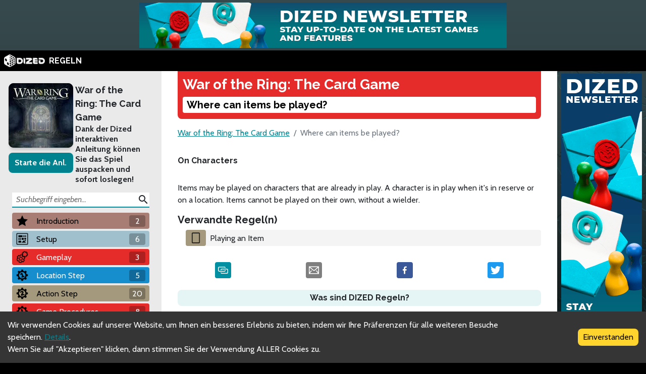

--- FILE ---
content_type: text/html; charset=utf-8
request_url: https://rules.dized.com/de/game/ZtmqbYu5SIiPeQqUtMuogQ/pW1m4WB9RU2vlLxkPxirVw/where-can-items-be-played
body_size: 15459
content:
<!DOCTYPE html><html lang="de"><head><meta charSet="utf-8"/><link rel="icon" href="/favicon.ico"/><title>Dized Regeln | War of the Ring: The Card Game | Where can items be played?</title><meta name="description" content="Inspired by the best-selling and award-winning War of the Ring board game, War of the Ring: The Card Game allows players to journey to the world of J.R.R. Tolkien’s The Lord of the Rings and create their own version of the dramatic conflict between the Dark Lord, Sauron, and the Free Peoples of Middle-earth.


The War of the Ring, Middle-earth, The Lord of the Rings, and the characters, items, events and places therein are trademarks or registered trademarks of Middle-earth Enterprises, LLC and are used under license by Sophisticated Games Ltd and their respective licensees.

War of the Ring © 2023 Ares Games Srl. © 2023 Sophisticated Games Ltd.

"/><meta name="viewport" content="width=device-width, initial-scale=1"/><meta property="og:description" content="Inspired by the best-selling and award-winning War of the Ring board game, War of the Ring: The Card Game allows players to journey to the world of J.R.R. Tolkien’s The Lord of the Rings and create their own version of the dramatic conflict between the Dark Lord, Sauron, and the Free Peoples of Middle-earth.


The War of the Ring, Middle-earth, The Lord of the Rings, and the characters, items, events and places therein are trademarks or registered trademarks of Middle-earth Enterprises, LLC and are used under license by Sophisticated Games Ltd and their respective licensees.

War of the Ring © 2023 Ares Games Srl. © 2023 Sophisticated Games Ltd.

"/><meta property="og:image" content="https://assets.dized.app/game/66d9aa6d-8bb9-4888-8f79-0a94b4cba881/en-US/059512c559762cea4a54cbc3979a2126/f69fc49f-624c-45fb-92b6-e277873cb93e-53d395ea898558c0533ce2c78148d358.jpg?datafp=e492f31b2777d5302fcf043a021343ac"/><meta property="og:image:alt" content="War of the Ring: The Card Game"/><meta property="og:image:width" content="256"/><meta property="og:image:height" content="256"/><meta property="og:locale" content="de"/><meta property="og:site_name" content="Dized Regeln"/><meta property="og:title" content="Dized Regeln | War of the Ring: The Card Game | Where can items be played?"/><meta property="og:type" content="website"/><meta property="og:url" content="https://rules.dized.com/de/game/ZtmqbYu5SIiPeQqUtMuogQ/pW1m4WB9RU2vlLxkPxirVw/where-can-items-be-played"/><link rel="canonical" href="https://rules.dized.com/de/game/ZtmqbYu5SIiPeQqUtMuogQ/pW1m4WB9RU2vlLxkPxirVw/where-can-items-be-played"/><meta name="twitter:card" content="summary_large_image"/><meta name="twitter:site" content="@getdized"/><style>
    .rule-palette-0 {
      color: #FFFFFF !important;
      background-color: #E62B2B !important;
    }
  
    .rule-palette-1 {
      color: #000000 !important;
      background-color: #FF870D !important;
    }
  
    .rule-palette-2 {
      color: #000000 !important;
      background-color: #FFC903 !important;
    }
  
    .rule-palette-3 {
      color: #000000 !important;
      background-color: #B8D009 !important;
    }
  
    .rule-palette-4 {
      color: #000000 !important;
      background-color: #7BAD35 !important;
    }
  
    .rule-palette-5 {
      color: #FFFFFF !important;
      background-color: #168DCC !important;
    }
  
    .rule-palette-6 {
      color: #000000 !important;
      background-color: #58A2C1 !important;
    }
  
    .rule-palette-7 {
      color: #000000 !important;
      background-color: #A1C0CE !important;
    }
  
    .rule-palette-8 {
      color: #000000 !important;
      background-color: #BC8BB4 !important;
    }
  
    .rule-palette-9 {
      color: #000000 !important;
      background-color: #9074C4 !important;
    }
  
    .rule-palette-10 {
      color: #000000 !important;
      background-color: #A87E74 !important;
    }
  
    .rule-palette-11 {
      color: #000000 !important;
      background-color: #A5997D !important;
    }
  </style><script type="application/ld+json">{"@context":"https://schema.org","@type":"BreadcrumbList","itemListElement":[{"@type":"ListItem","position":1,"item":"https://rules.dized.com/","name":"Dized Regeln"},{"@type":"ListItem","position":2,"item":"https://rules.dized.com/de/game/ZtmqbYu5SIiPeQqUtMuogQ/war-of-the-ring-the-card-game","name":"War of the Ring: The Card Game"},{"@type":"ListItem","position":3,"item":"https://rules.dized.com/de/game/ZtmqbYu5SIiPeQqUtMuogQ/pW1m4WB9RU2vlLxkPxirVw/where-can-items-be-played","name":"Where can items be played?"}]}</script><meta name="next-head-count" content="20"/><script type="application/javascript">
                if (window.__REACT_DEVTOOLS_GLOBAL_HOOK__)
                  __REACT_DEVTOOLS_GLOBAL_HOOK__.inject = function () {};
              </script><link rel="preconnect" href="https://fonts.gstatic.com" crossorigin /><link rel="preload" href="/_next/static/css/605e9bcd349c7127.css" as="style"/><link rel="stylesheet" href="/_next/static/css/605e9bcd349c7127.css" data-n-g=""/><noscript data-n-css=""></noscript><script defer="" nomodule="" src="/_next/static/chunks/polyfills-c67a75d1b6f99dc8.js"></script><script src="/_next/static/chunks/webpack-3433a2a2d0cf6fb6.js" defer=""></script><script src="/_next/static/chunks/framework-715a76d8b0695da7.js" defer=""></script><script src="/_next/static/chunks/main-1ab914a6df75bc51.js" defer=""></script><script src="/_next/static/chunks/pages/_app-2095c789424e8989.js" defer=""></script><script src="/_next/static/chunks/816-05ca0a1bc2462d2f.js" defer=""></script><script src="/_next/static/chunks/311-0321999b6db3d716.js" defer=""></script><script src="/_next/static/chunks/493-cab0a6cff4aee13f.js" defer=""></script><script src="/_next/static/chunks/pages/game/%5BgameIdSlug%5D/%5B%5B...slugs%5D%5D-61e07aa7e3ec1872.js" defer=""></script><script src="/_next/static/lBnAOEyh4ZosMY4ZGKleX/_buildManifest.js" defer=""></script><script src="/_next/static/lBnAOEyh4ZosMY4ZGKleX/_ssgManifest.js" defer=""></script><style data-href="https://fonts.googleapis.com/css2?family=Material+Icons&family=Cabin:ital,wght@0,400;0,700;1,400;1,700&family=Raleway:ital,wght@0,400;0,700;1,400;1,700&display=swap">@font-face{font-family:'Cabin';font-style:italic;font-weight:400;font-stretch:normal;font-display:swap;src:url(https://fonts.gstatic.com/l/font?kit=u-4V0qWljRw-Pd815fNqc8T_wAFcX-c37MPiNYlWniJ2hJXHx_KlwQ&skey=72a025bcae5df692&v=v35) format('woff')}@font-face{font-family:'Cabin';font-style:italic;font-weight:700;font-stretch:normal;font-display:swap;src:url(https://fonts.gstatic.com/l/font?kit=u-4V0qWljRw-Pd815fNqc8T_wAFcX-c37MPiNYlWniJ2hJXHIPWlwQ&skey=72a025bcae5df692&v=v35) format('woff')}@font-face{font-family:'Cabin';font-style:normal;font-weight:400;font-stretch:normal;font-display:swap;src:url(https://fonts.gstatic.com/l/font?kit=u-4X0qWljRw-PfU81xCKCpdpbgZJl6XFpfEd7eA9BIxxkV2EL7I&skey=d53a2c61c6b52b74&v=v35) format('woff')}@font-face{font-family:'Cabin';font-style:normal;font-weight:700;font-stretch:normal;font-display:swap;src:url(https://fonts.gstatic.com/l/font?kit=u-4X0qWljRw-PfU81xCKCpdpbgZJl6XFpfEd7eA9BIxxkbqDL7I&skey=d53a2c61c6b52b74&v=v35) format('woff')}@font-face{font-family:'Material Icons';font-style:normal;font-weight:400;font-display:swap;src:url(https://fonts.gstatic.com/l/font?kit=flUhRq6tzZclQEJ-Vdg-IuiaDsNa&skey=4fbfe4498ec2960a&v=v145) format('woff')}@font-face{font-family:'Raleway';font-style:italic;font-weight:400;font-display:swap;src:url(https://fonts.gstatic.com/l/font?kit=1Pt_g8zYS_SKggPNyCgSQamb1W0lwk4S4WjMPrc&skey=bf44ee29381a37b0&v=v37) format('woff')}@font-face{font-family:'Raleway';font-style:italic;font-weight:700;font-display:swap;src:url(https://fonts.gstatic.com/l/font?kit=1Pt_g8zYS_SKggPNyCgSQamb1W0lwk4S4Y_LPrc&skey=bf44ee29381a37b0&v=v37) format('woff')}@font-face{font-family:'Raleway';font-style:normal;font-weight:400;font-display:swap;src:url(https://fonts.gstatic.com/l/font?kit=1Ptxg8zYS_SKggPN4iEgvnHyvveLxVvaooCM&skey=30a27f2564731c64&v=v37) format('woff')}@font-face{font-family:'Raleway';font-style:normal;font-weight:700;font-display:swap;src:url(https://fonts.gstatic.com/l/font?kit=1Ptxg8zYS_SKggPN4iEgvnHyvveLxVs9pYCM&skey=30a27f2564731c64&v=v37) format('woff')}.material-icons{font-family:'Material Icons';font-weight:normal;font-style:normal;font-size:24px;line-height:1;letter-spacing:normal;text-transform:none;display:inline-block;white-space:nowrap;word-wrap:normal;direction:ltr;font-feature-settings:'liga'}@font-face{font-family:'Cabin';font-style:italic;font-weight:400;font-stretch:100%;font-display:swap;src:url(https://fonts.gstatic.com/s/cabin/v35/u-4g0qWljRw-Pd815fNqc8T_wAFcX-c37OnhHXisAZFxqZQ.woff2) format('woff2');unicode-range:U+0102-0103,U+0110-0111,U+0128-0129,U+0168-0169,U+01A0-01A1,U+01AF-01B0,U+0300-0301,U+0303-0304,U+0308-0309,U+0323,U+0329,U+1EA0-1EF9,U+20AB}@font-face{font-family:'Cabin';font-style:italic;font-weight:400;font-stretch:100%;font-display:swap;src:url(https://fonts.gstatic.com/s/cabin/v35/u-4g0qWljRw-Pd815fNqc8T_wAFcX-c37OngHXisAZFxqZQ.woff2) format('woff2');unicode-range:U+0100-02BA,U+02BD-02C5,U+02C7-02CC,U+02CE-02D7,U+02DD-02FF,U+0304,U+0308,U+0329,U+1D00-1DBF,U+1E00-1E9F,U+1EF2-1EFF,U+2020,U+20A0-20AB,U+20AD-20C0,U+2113,U+2C60-2C7F,U+A720-A7FF}@font-face{font-family:'Cabin';font-style:italic;font-weight:400;font-stretch:100%;font-display:swap;src:url(https://fonts.gstatic.com/s/cabin/v35/u-4g0qWljRw-Pd815fNqc8T_wAFcX-c37OnuHXisAZFx.woff2) format('woff2');unicode-range:U+0000-00FF,U+0131,U+0152-0153,U+02BB-02BC,U+02C6,U+02DA,U+02DC,U+0304,U+0308,U+0329,U+2000-206F,U+20AC,U+2122,U+2191,U+2193,U+2212,U+2215,U+FEFF,U+FFFD}@font-face{font-family:'Cabin';font-style:italic;font-weight:700;font-stretch:100%;font-display:swap;src:url(https://fonts.gstatic.com/s/cabin/v35/u-4g0qWljRw-Pd815fNqc8T_wAFcX-c37OnhHXisAZFxqZQ.woff2) format('woff2');unicode-range:U+0102-0103,U+0110-0111,U+0128-0129,U+0168-0169,U+01A0-01A1,U+01AF-01B0,U+0300-0301,U+0303-0304,U+0308-0309,U+0323,U+0329,U+1EA0-1EF9,U+20AB}@font-face{font-family:'Cabin';font-style:italic;font-weight:700;font-stretch:100%;font-display:swap;src:url(https://fonts.gstatic.com/s/cabin/v35/u-4g0qWljRw-Pd815fNqc8T_wAFcX-c37OngHXisAZFxqZQ.woff2) format('woff2');unicode-range:U+0100-02BA,U+02BD-02C5,U+02C7-02CC,U+02CE-02D7,U+02DD-02FF,U+0304,U+0308,U+0329,U+1D00-1DBF,U+1E00-1E9F,U+1EF2-1EFF,U+2020,U+20A0-20AB,U+20AD-20C0,U+2113,U+2C60-2C7F,U+A720-A7FF}@font-face{font-family:'Cabin';font-style:italic;font-weight:700;font-stretch:100%;font-display:swap;src:url(https://fonts.gstatic.com/s/cabin/v35/u-4g0qWljRw-Pd815fNqc8T_wAFcX-c37OnuHXisAZFx.woff2) format('woff2');unicode-range:U+0000-00FF,U+0131,U+0152-0153,U+02BB-02BC,U+02C6,U+02DA,U+02DC,U+0304,U+0308,U+0329,U+2000-206F,U+20AC,U+2122,U+2191,U+2193,U+2212,U+2215,U+FEFF,U+FFFD}@font-face{font-family:'Cabin';font-style:normal;font-weight:400;font-stretch:100%;font-display:swap;src:url(https://fonts.gstatic.com/s/cabin/v35/u-4i0qWljRw-PfU81xCKCpdpbgZJl6XvptnsF3-OA6Fw.woff2) format('woff2');unicode-range:U+0102-0103,U+0110-0111,U+0128-0129,U+0168-0169,U+01A0-01A1,U+01AF-01B0,U+0300-0301,U+0303-0304,U+0308-0309,U+0323,U+0329,U+1EA0-1EF9,U+20AB}@font-face{font-family:'Cabin';font-style:normal;font-weight:400;font-stretch:100%;font-display:swap;src:url(https://fonts.gstatic.com/s/cabin/v35/u-4i0qWljRw-PfU81xCKCpdpbgZJl6Xvp9nsF3-OA6Fw.woff2) format('woff2');unicode-range:U+0100-02BA,U+02BD-02C5,U+02C7-02CC,U+02CE-02D7,U+02DD-02FF,U+0304,U+0308,U+0329,U+1D00-1DBF,U+1E00-1E9F,U+1EF2-1EFF,U+2020,U+20A0-20AB,U+20AD-20C0,U+2113,U+2C60-2C7F,U+A720-A7FF}@font-face{font-family:'Cabin';font-style:normal;font-weight:400;font-stretch:100%;font-display:swap;src:url(https://fonts.gstatic.com/s/cabin/v35/u-4i0qWljRw-PfU81xCKCpdpbgZJl6XvqdnsF3-OAw.woff2) format('woff2');unicode-range:U+0000-00FF,U+0131,U+0152-0153,U+02BB-02BC,U+02C6,U+02DA,U+02DC,U+0304,U+0308,U+0329,U+2000-206F,U+20AC,U+2122,U+2191,U+2193,U+2212,U+2215,U+FEFF,U+FFFD}@font-face{font-family:'Cabin';font-style:normal;font-weight:700;font-stretch:100%;font-display:swap;src:url(https://fonts.gstatic.com/s/cabin/v35/u-4i0qWljRw-PfU81xCKCpdpbgZJl6XvptnsF3-OA6Fw.woff2) format('woff2');unicode-range:U+0102-0103,U+0110-0111,U+0128-0129,U+0168-0169,U+01A0-01A1,U+01AF-01B0,U+0300-0301,U+0303-0304,U+0308-0309,U+0323,U+0329,U+1EA0-1EF9,U+20AB}@font-face{font-family:'Cabin';font-style:normal;font-weight:700;font-stretch:100%;font-display:swap;src:url(https://fonts.gstatic.com/s/cabin/v35/u-4i0qWljRw-PfU81xCKCpdpbgZJl6Xvp9nsF3-OA6Fw.woff2) format('woff2');unicode-range:U+0100-02BA,U+02BD-02C5,U+02C7-02CC,U+02CE-02D7,U+02DD-02FF,U+0304,U+0308,U+0329,U+1D00-1DBF,U+1E00-1E9F,U+1EF2-1EFF,U+2020,U+20A0-20AB,U+20AD-20C0,U+2113,U+2C60-2C7F,U+A720-A7FF}@font-face{font-family:'Cabin';font-style:normal;font-weight:700;font-stretch:100%;font-display:swap;src:url(https://fonts.gstatic.com/s/cabin/v35/u-4i0qWljRw-PfU81xCKCpdpbgZJl6XvqdnsF3-OAw.woff2) format('woff2');unicode-range:U+0000-00FF,U+0131,U+0152-0153,U+02BB-02BC,U+02C6,U+02DA,U+02DC,U+0304,U+0308,U+0329,U+2000-206F,U+20AC,U+2122,U+2191,U+2193,U+2212,U+2215,U+FEFF,U+FFFD}@font-face{font-family:'Material Icons';font-style:normal;font-weight:400;font-display:swap;src:url(https://fonts.gstatic.com/s/materialicons/v145/flUhRq6tzZclQEJ-Vdg-IuiaDsNcIhQ8tQ.woff2) format('woff2')}@font-face{font-family:'Raleway';font-style:italic;font-weight:400;font-display:swap;src:url(https://fonts.gstatic.com/s/raleway/v37/1Ptsg8zYS_SKggPNyCg4QIFqL_KWxWMT.woff2) format('woff2');unicode-range:U+0460-052F,U+1C80-1C8A,U+20B4,U+2DE0-2DFF,U+A640-A69F,U+FE2E-FE2F}@font-face{font-family:'Raleway';font-style:italic;font-weight:400;font-display:swap;src:url(https://fonts.gstatic.com/s/raleway/v37/1Ptsg8zYS_SKggPNyCg4SYFqL_KWxWMT.woff2) format('woff2');unicode-range:U+0301,U+0400-045F,U+0490-0491,U+04B0-04B1,U+2116}@font-face{font-family:'Raleway';font-style:italic;font-weight:400;font-display:swap;src:url(https://fonts.gstatic.com/s/raleway/v37/1Ptsg8zYS_SKggPNyCg4QoFqL_KWxWMT.woff2) format('woff2');unicode-range:U+0102-0103,U+0110-0111,U+0128-0129,U+0168-0169,U+01A0-01A1,U+01AF-01B0,U+0300-0301,U+0303-0304,U+0308-0309,U+0323,U+0329,U+1EA0-1EF9,U+20AB}@font-face{font-family:'Raleway';font-style:italic;font-weight:400;font-display:swap;src:url(https://fonts.gstatic.com/s/raleway/v37/1Ptsg8zYS_SKggPNyCg4Q4FqL_KWxWMT.woff2) format('woff2');unicode-range:U+0100-02BA,U+02BD-02C5,U+02C7-02CC,U+02CE-02D7,U+02DD-02FF,U+0304,U+0308,U+0329,U+1D00-1DBF,U+1E00-1E9F,U+1EF2-1EFF,U+2020,U+20A0-20AB,U+20AD-20C0,U+2113,U+2C60-2C7F,U+A720-A7FF}@font-face{font-family:'Raleway';font-style:italic;font-weight:400;font-display:swap;src:url(https://fonts.gstatic.com/s/raleway/v37/1Ptsg8zYS_SKggPNyCg4TYFqL_KWxQ.woff2) format('woff2');unicode-range:U+0000-00FF,U+0131,U+0152-0153,U+02BB-02BC,U+02C6,U+02DA,U+02DC,U+0304,U+0308,U+0329,U+2000-206F,U+20AC,U+2122,U+2191,U+2193,U+2212,U+2215,U+FEFF,U+FFFD}@font-face{font-family:'Raleway';font-style:italic;font-weight:700;font-display:swap;src:url(https://fonts.gstatic.com/s/raleway/v37/1Ptsg8zYS_SKggPNyCg4QIFqL_KWxWMT.woff2) format('woff2');unicode-range:U+0460-052F,U+1C80-1C8A,U+20B4,U+2DE0-2DFF,U+A640-A69F,U+FE2E-FE2F}@font-face{font-family:'Raleway';font-style:italic;font-weight:700;font-display:swap;src:url(https://fonts.gstatic.com/s/raleway/v37/1Ptsg8zYS_SKggPNyCg4SYFqL_KWxWMT.woff2) format('woff2');unicode-range:U+0301,U+0400-045F,U+0490-0491,U+04B0-04B1,U+2116}@font-face{font-family:'Raleway';font-style:italic;font-weight:700;font-display:swap;src:url(https://fonts.gstatic.com/s/raleway/v37/1Ptsg8zYS_SKggPNyCg4QoFqL_KWxWMT.woff2) format('woff2');unicode-range:U+0102-0103,U+0110-0111,U+0128-0129,U+0168-0169,U+01A0-01A1,U+01AF-01B0,U+0300-0301,U+0303-0304,U+0308-0309,U+0323,U+0329,U+1EA0-1EF9,U+20AB}@font-face{font-family:'Raleway';font-style:italic;font-weight:700;font-display:swap;src:url(https://fonts.gstatic.com/s/raleway/v37/1Ptsg8zYS_SKggPNyCg4Q4FqL_KWxWMT.woff2) format('woff2');unicode-range:U+0100-02BA,U+02BD-02C5,U+02C7-02CC,U+02CE-02D7,U+02DD-02FF,U+0304,U+0308,U+0329,U+1D00-1DBF,U+1E00-1E9F,U+1EF2-1EFF,U+2020,U+20A0-20AB,U+20AD-20C0,U+2113,U+2C60-2C7F,U+A720-A7FF}@font-face{font-family:'Raleway';font-style:italic;font-weight:700;font-display:swap;src:url(https://fonts.gstatic.com/s/raleway/v37/1Ptsg8zYS_SKggPNyCg4TYFqL_KWxQ.woff2) format('woff2');unicode-range:U+0000-00FF,U+0131,U+0152-0153,U+02BB-02BC,U+02C6,U+02DA,U+02DC,U+0304,U+0308,U+0329,U+2000-206F,U+20AC,U+2122,U+2191,U+2193,U+2212,U+2215,U+FEFF,U+FFFD}@font-face{font-family:'Raleway';font-style:normal;font-weight:400;font-display:swap;src:url(https://fonts.gstatic.com/s/raleway/v37/1Ptug8zYS_SKggPNyCAIT4ttDfCmxA.woff2) format('woff2');unicode-range:U+0460-052F,U+1C80-1C8A,U+20B4,U+2DE0-2DFF,U+A640-A69F,U+FE2E-FE2F}@font-face{font-family:'Raleway';font-style:normal;font-weight:400;font-display:swap;src:url(https://fonts.gstatic.com/s/raleway/v37/1Ptug8zYS_SKggPNyCkIT4ttDfCmxA.woff2) format('woff2');unicode-range:U+0301,U+0400-045F,U+0490-0491,U+04B0-04B1,U+2116}@font-face{font-family:'Raleway';font-style:normal;font-weight:400;font-display:swap;src:url(https://fonts.gstatic.com/s/raleway/v37/1Ptug8zYS_SKggPNyCIIT4ttDfCmxA.woff2) format('woff2');unicode-range:U+0102-0103,U+0110-0111,U+0128-0129,U+0168-0169,U+01A0-01A1,U+01AF-01B0,U+0300-0301,U+0303-0304,U+0308-0309,U+0323,U+0329,U+1EA0-1EF9,U+20AB}@font-face{font-family:'Raleway';font-style:normal;font-weight:400;font-display:swap;src:url(https://fonts.gstatic.com/s/raleway/v37/1Ptug8zYS_SKggPNyCMIT4ttDfCmxA.woff2) format('woff2');unicode-range:U+0100-02BA,U+02BD-02C5,U+02C7-02CC,U+02CE-02D7,U+02DD-02FF,U+0304,U+0308,U+0329,U+1D00-1DBF,U+1E00-1E9F,U+1EF2-1EFF,U+2020,U+20A0-20AB,U+20AD-20C0,U+2113,U+2C60-2C7F,U+A720-A7FF}@font-face{font-family:'Raleway';font-style:normal;font-weight:400;font-display:swap;src:url(https://fonts.gstatic.com/s/raleway/v37/1Ptug8zYS_SKggPNyC0IT4ttDfA.woff2) format('woff2');unicode-range:U+0000-00FF,U+0131,U+0152-0153,U+02BB-02BC,U+02C6,U+02DA,U+02DC,U+0304,U+0308,U+0329,U+2000-206F,U+20AC,U+2122,U+2191,U+2193,U+2212,U+2215,U+FEFF,U+FFFD}@font-face{font-family:'Raleway';font-style:normal;font-weight:700;font-display:swap;src:url(https://fonts.gstatic.com/s/raleway/v37/1Ptug8zYS_SKggPNyCAIT4ttDfCmxA.woff2) format('woff2');unicode-range:U+0460-052F,U+1C80-1C8A,U+20B4,U+2DE0-2DFF,U+A640-A69F,U+FE2E-FE2F}@font-face{font-family:'Raleway';font-style:normal;font-weight:700;font-display:swap;src:url(https://fonts.gstatic.com/s/raleway/v37/1Ptug8zYS_SKggPNyCkIT4ttDfCmxA.woff2) format('woff2');unicode-range:U+0301,U+0400-045F,U+0490-0491,U+04B0-04B1,U+2116}@font-face{font-family:'Raleway';font-style:normal;font-weight:700;font-display:swap;src:url(https://fonts.gstatic.com/s/raleway/v37/1Ptug8zYS_SKggPNyCIIT4ttDfCmxA.woff2) format('woff2');unicode-range:U+0102-0103,U+0110-0111,U+0128-0129,U+0168-0169,U+01A0-01A1,U+01AF-01B0,U+0300-0301,U+0303-0304,U+0308-0309,U+0323,U+0329,U+1EA0-1EF9,U+20AB}@font-face{font-family:'Raleway';font-style:normal;font-weight:700;font-display:swap;src:url(https://fonts.gstatic.com/s/raleway/v37/1Ptug8zYS_SKggPNyCMIT4ttDfCmxA.woff2) format('woff2');unicode-range:U+0100-02BA,U+02BD-02C5,U+02C7-02CC,U+02CE-02D7,U+02DD-02FF,U+0304,U+0308,U+0329,U+1D00-1DBF,U+1E00-1E9F,U+1EF2-1EFF,U+2020,U+20A0-20AB,U+20AD-20C0,U+2113,U+2C60-2C7F,U+A720-A7FF}@font-face{font-family:'Raleway';font-style:normal;font-weight:700;font-display:swap;src:url(https://fonts.gstatic.com/s/raleway/v37/1Ptug8zYS_SKggPNyC0IT4ttDfA.woff2) format('woff2');unicode-range:U+0000-00FF,U+0131,U+0152-0153,U+02BB-02BC,U+02C6,U+02DA,U+02DC,U+0304,U+0308,U+0329,U+2000-206F,U+20AC,U+2122,U+2191,U+2193,U+2212,U+2215,U+FEFF,U+FFFD}.material-icons{font-family:'Material Icons';font-weight:normal;font-style:normal;font-size:24px;line-height:1;letter-spacing:normal;text-transform:none;display:inline-block;white-space:nowrap;word-wrap:normal;direction:ltr;-webkit-font-feature-settings:'liga';-webkit-font-smoothing:antialiased}</style></head><body><div id="__next"><div class="layout-root-container"><div class="layout-header-ads-container"><div style="display:flex;justify-content:center;align-items:center;max-height:100px;width:100%;overflow:hidden"></div></div><div class="layout-header-notch-hidden" style="min-height:0px;max-height:0px"></div><div class="layout-header-container"><a href="/de"><span style="box-sizing:border-box;display:inline-block;overflow:hidden;width:initial;height:initial;background:none;opacity:1;border:0;margin:0;padding:0;position:relative;max-width:100%"><span style="box-sizing:border-box;display:block;width:initial;height:initial;background:none;opacity:1;border:0;margin:0;padding:0;max-width:100%"><img style="display:block;max-width:100%;width:initial;height:initial;background:none;opacity:1;border:0;margin:0;padding:0" alt="" aria-hidden="true" src="data:image/svg+xml,%3csvg%20xmlns=%27http://www.w3.org/2000/svg%27%20version=%271.1%27%20width=%2781%27%20height=%2725%27/%3e"/></span><img alt="Dized" src="[data-uri]" decoding="async" data-nimg="intrinsic" style="position:absolute;top:0;left:0;bottom:0;right:0;box-sizing:border-box;padding:0;border:none;margin:auto;display:block;width:0;height:0;min-width:100%;max-width:100%;min-height:100%;max-height:100%"/><noscript><img alt="Dized" srcSet="/_next/image?url=%2Fimages%2Fdized_logo.png&amp;w=96&amp;q=75 1x, /_next/image?url=%2Fimages%2Fdized_logo.png&amp;w=256&amp;q=75 2x" src="/_next/image?url=%2Fimages%2Fdized_logo.png&amp;w=256&amp;q=75" decoding="async" data-nimg="intrinsic" style="position:absolute;top:0;left:0;bottom:0;right:0;box-sizing:border-box;padding:0;border:none;margin:auto;display:block;width:0;height:0;min-width:100%;max-width:100%;min-height:100%;max-height:100%" loading="lazy"/></noscript></span>  <!-- -->REGELN</a></div><div class="layout-content-container"><div class="menu-container "><div class="game-info-container"><div class="game-info-left"><a rel="noopener noreferrer" target="_blank" class="game-info-image" href="https://app.dized.com/de/game/ZtmqbYu5SIiPeQqUtMuogQ/war-of-the-ring-the-card-game"><span style="box-sizing:border-box;display:inline-block;overflow:hidden;width:initial;height:initial;background:none;opacity:1;border:0;margin:0;padding:0;position:relative;max-width:100%"><span style="box-sizing:border-box;display:block;width:initial;height:initial;background:none;opacity:1;border:0;margin:0;padding:0;max-width:100%"><img style="display:block;max-width:100%;width:initial;height:initial;background:none;opacity:1;border:0;margin:0;padding:0" alt="" aria-hidden="true" src="data:image/svg+xml,%3csvg%20xmlns=%27http://www.w3.org/2000/svg%27%20version=%271.1%27%20width=%27128%27%20height=%27128%27/%3e"/></span><img alt="War of the Ring: The Card Game" src="[data-uri]" decoding="async" data-nimg="intrinsic" style="position:absolute;top:0;left:0;bottom:0;right:0;box-sizing:border-box;padding:0;border:none;margin:auto;display:block;width:0;height:0;min-width:100%;max-width:100%;min-height:100%;max-height:100%"/><noscript><img alt="War of the Ring: The Card Game" srcSet="/_next/image?url=https%3A%2F%2Fassets.dized.app%2Fgame%2F66d9aa6d-8bb9-4888-8f79-0a94b4cba881%2Fen-US%2F059512c559762cea4a54cbc3979a2126%2Ff69fc49f-624c-45fb-92b6-e277873cb93e-53d395ea898558c0533ce2c78148d358.jpg%3Fdatafp%3De492f31b2777d5302fcf043a021343ac&amp;w=128&amp;q=75 1x, /_next/image?url=https%3A%2F%2Fassets.dized.app%2Fgame%2F66d9aa6d-8bb9-4888-8f79-0a94b4cba881%2Fen-US%2F059512c559762cea4a54cbc3979a2126%2Ff69fc49f-624c-45fb-92b6-e277873cb93e-53d395ea898558c0533ce2c78148d358.jpg%3Fdatafp%3De492f31b2777d5302fcf043a021343ac&amp;w=256&amp;q=75 2x" src="/_next/image?url=https%3A%2F%2Fassets.dized.app%2Fgame%2F66d9aa6d-8bb9-4888-8f79-0a94b4cba881%2Fen-US%2F059512c559762cea4a54cbc3979a2126%2Ff69fc49f-624c-45fb-92b6-e277873cb93e-53d395ea898558c0533ce2c78148d358.jpg%3Fdatafp%3De492f31b2777d5302fcf043a021343ac&amp;w=256&amp;q=75" decoding="async" data-nimg="intrinsic" style="position:absolute;top:0;left:0;bottom:0;right:0;box-sizing:border-box;padding:0;border:none;margin:auto;display:block;width:0;height:0;min-width:100%;max-width:100%;min-height:100%;max-height:100%" loading="lazy"/></noscript></span></a><div class="game-info-tutorial-button"><button>Starte die Anl.</button></div></div><div class="game-info-right"><a class="game-info-title" href="/de/game/ZtmqbYu5SIiPeQqUtMuogQ/war-of-the-ring-the-card-game">War of the Ring: The Card Game</a><div class="game-info-slogan">Dank der Dized interaktiven Anleitung können Sie das Spiel auspacken und sofort loslegen!</div></div></div><div class="menu-level-container "><div class="link-container rule-palette-10 "><div class="category-icon "><span style="box-sizing:border-box;display:inline-block;overflow:hidden;width:initial;height:initial;background:none;opacity:1;border:0;margin:0;padding:0;position:relative;max-width:100%"><span style="box-sizing:border-box;display:block;width:initial;height:initial;background:none;opacity:1;border:0;margin:0;padding:0;max-width:100%"><img style="display:block;max-width:100%;width:initial;height:initial;background:none;opacity:1;border:0;margin:0;padding:0" alt="" aria-hidden="true" src="data:image/svg+xml,%3csvg%20xmlns=%27http://www.w3.org/2000/svg%27%20version=%271.1%27%20width=%2724%27%20height=%2724%27/%3e"/></span><img alt="Introduction" src="[data-uri]" decoding="async" data-nimg="intrinsic" style="position:absolute;top:0;left:0;bottom:0;right:0;box-sizing:border-box;padding:0;border:none;margin:auto;display:block;width:0;height:0;min-width:100%;max-width:100%;min-height:100%;max-height:100%"/><noscript><img alt="Introduction" srcSet="/_next/image?url=https%3A%2F%2Fassets.dized.app%2Fproject%2F71e6123a-003d-46d9-88a6-e962bdeda7cd%2Fde-DE%2Feb51938ff9a3aaa135a6ae051260d1ab%2Fstar-d41d8cd98f00b204e9800998ecf8427e.png&amp;w=32&amp;q=75 1x, /_next/image?url=https%3A%2F%2Fassets.dized.app%2Fproject%2F71e6123a-003d-46d9-88a6-e962bdeda7cd%2Fde-DE%2Feb51938ff9a3aaa135a6ae051260d1ab%2Fstar-d41d8cd98f00b204e9800998ecf8427e.png&amp;w=48&amp;q=75 2x" src="/_next/image?url=https%3A%2F%2Fassets.dized.app%2Fproject%2F71e6123a-003d-46d9-88a6-e962bdeda7cd%2Fde-DE%2Feb51938ff9a3aaa135a6ae051260d1ab%2Fstar-d41d8cd98f00b204e9800998ecf8427e.png&amp;w=48&amp;q=75" decoding="async" data-nimg="intrinsic" style="position:absolute;top:0;left:0;bottom:0;right:0;box-sizing:border-box;padding:0;border:none;margin:auto;display:block;width:0;height:0;min-width:100%;max-width:100%;min-height:100%;max-height:100%" loading="lazy"/></noscript></span></div><a disabled="" href="/de/game/ZtmqbYu5SIiPeQqUtMuogQ/Tc8nHF-RSjW9UC-J8eR1tQ/introduction">Introduction</a><div class="link-rules-counter" title="In dieser Kategorie sind 2 Regel(n) und 0 Unterkategorie(n)">2</div></div><div class="link-list-container menu-level-is-hidden"><div class="link-container  "><div class="category-icon rule-palette-10"><span style="box-sizing:border-box;display:inline-block;overflow:hidden;width:initial;height:initial;background:none;opacity:1;border:0;margin:0;padding:0;position:relative;max-width:100%"><span style="box-sizing:border-box;display:block;width:initial;height:initial;background:none;opacity:1;border:0;margin:0;padding:0;max-width:100%"><img style="display:block;max-width:100%;width:initial;height:initial;background:none;opacity:1;border:0;margin:0;padding:0" alt="" aria-hidden="true" src="data:image/svg+xml,%3csvg%20xmlns=%27http://www.w3.org/2000/svg%27%20version=%271.1%27%20width=%2724%27%20height=%2724%27/%3e"/></span><img alt="Introduction" src="[data-uri]" decoding="async" data-nimg="intrinsic" style="position:absolute;top:0;left:0;bottom:0;right:0;box-sizing:border-box;padding:0;border:none;margin:auto;display:block;width:0;height:0;min-width:100%;max-width:100%;min-height:100%;max-height:100%"/><noscript><img alt="Introduction" srcSet="/_next/image?url=https%3A%2F%2Fassets.dized.app%2Fproject%2F71e6123a-003d-46d9-88a6-e962bdeda7cd%2Fde-DE%2Feb51938ff9a3aaa135a6ae051260d1ab%2Fstar-d41d8cd98f00b204e9800998ecf8427e.png&amp;w=32&amp;q=75 1x, /_next/image?url=https%3A%2F%2Fassets.dized.app%2Fproject%2F71e6123a-003d-46d9-88a6-e962bdeda7cd%2Fde-DE%2Feb51938ff9a3aaa135a6ae051260d1ab%2Fstar-d41d8cd98f00b204e9800998ecf8427e.png&amp;w=48&amp;q=75 2x" src="/_next/image?url=https%3A%2F%2Fassets.dized.app%2Fproject%2F71e6123a-003d-46d9-88a6-e962bdeda7cd%2Fde-DE%2Feb51938ff9a3aaa135a6ae051260d1ab%2Fstar-d41d8cd98f00b204e9800998ecf8427e.png&amp;w=48&amp;q=75" decoding="async" data-nimg="intrinsic" style="position:absolute;top:0;left:0;bottom:0;right:0;box-sizing:border-box;padding:0;border:none;margin:auto;display:block;width:0;height:0;min-width:100%;max-width:100%;min-height:100%;max-height:100%" loading="lazy"/></noscript></span></div><a href="/de/game/ZtmqbYu5SIiPeQqUtMuogQ/fsuYviYaSkugDbApKL9FQQ/introduction">Introduction</a><div></div></div><div class="link-container  "><div class="category-icon rule-palette-10"><span style="box-sizing:border-box;display:inline-block;overflow:hidden;width:initial;height:initial;background:none;opacity:1;border:0;margin:0;padding:0;position:relative;max-width:100%"><span style="box-sizing:border-box;display:block;width:initial;height:initial;background:none;opacity:1;border:0;margin:0;padding:0;max-width:100%"><img style="display:block;max-width:100%;width:initial;height:initial;background:none;opacity:1;border:0;margin:0;padding:0" alt="" aria-hidden="true" src="data:image/svg+xml,%3csvg%20xmlns=%27http://www.w3.org/2000/svg%27%20version=%271.1%27%20width=%2724%27%20height=%2724%27/%3e"/></span><img alt="Components" src="[data-uri]" decoding="async" data-nimg="intrinsic" style="position:absolute;top:0;left:0;bottom:0;right:0;box-sizing:border-box;padding:0;border:none;margin:auto;display:block;width:0;height:0;min-width:100%;max-width:100%;min-height:100%;max-height:100%"/><noscript><img alt="Components" srcSet="/_next/image?url=https%3A%2F%2Fassets.dized.app%2Fproject%2F71e6123a-003d-46d9-88a6-e962bdeda7cd%2Fde-DE%2Feb51938ff9a3aaa135a6ae051260d1ab%2Fef291bb0-1f10-4e35-9ee0-f66df66d68d4-c6a0043f67d5107206b77c36d1272596.png&amp;w=32&amp;q=75 1x, /_next/image?url=https%3A%2F%2Fassets.dized.app%2Fproject%2F71e6123a-003d-46d9-88a6-e962bdeda7cd%2Fde-DE%2Feb51938ff9a3aaa135a6ae051260d1ab%2Fef291bb0-1f10-4e35-9ee0-f66df66d68d4-c6a0043f67d5107206b77c36d1272596.png&amp;w=48&amp;q=75 2x" src="/_next/image?url=https%3A%2F%2Fassets.dized.app%2Fproject%2F71e6123a-003d-46d9-88a6-e962bdeda7cd%2Fde-DE%2Feb51938ff9a3aaa135a6ae051260d1ab%2Fef291bb0-1f10-4e35-9ee0-f66df66d68d4-c6a0043f67d5107206b77c36d1272596.png&amp;w=48&amp;q=75" decoding="async" data-nimg="intrinsic" style="position:absolute;top:0;left:0;bottom:0;right:0;box-sizing:border-box;padding:0;border:none;margin:auto;display:block;width:0;height:0;min-width:100%;max-width:100%;min-height:100%;max-height:100%" loading="lazy"/></noscript></span></div><a href="/de/game/ZtmqbYu5SIiPeQqUtMuogQ/tnlnlP57R1mMZNICt1F4kg/components">Components</a><div></div></div></div></div><div class="menu-level-container "><div class="link-container rule-palette-7 "><div class="category-icon "><span style="box-sizing:border-box;display:inline-block;overflow:hidden;width:initial;height:initial;background:none;opacity:1;border:0;margin:0;padding:0;position:relative;max-width:100%"><span style="box-sizing:border-box;display:block;width:initial;height:initial;background:none;opacity:1;border:0;margin:0;padding:0;max-width:100%"><img style="display:block;max-width:100%;width:initial;height:initial;background:none;opacity:1;border:0;margin:0;padding:0" alt="" aria-hidden="true" src="data:image/svg+xml,%3csvg%20xmlns=%27http://www.w3.org/2000/svg%27%20version=%271.1%27%20width=%2724%27%20height=%2724%27/%3e"/></span><img alt="Setup" src="[data-uri]" decoding="async" data-nimg="intrinsic" style="position:absolute;top:0;left:0;bottom:0;right:0;box-sizing:border-box;padding:0;border:none;margin:auto;display:block;width:0;height:0;min-width:100%;max-width:100%;min-height:100%;max-height:100%"/><noscript><img alt="Setup" srcSet="/_next/image?url=https%3A%2F%2Fassets.dized.app%2Fproject%2F71e6123a-003d-46d9-88a6-e962bdeda7cd%2Fde-DE%2Feb51938ff9a3aaa135a6ae051260d1ab%2F56f5e4f2-a2b9-4cba-88f4-a741cdb68485-c6a0043f67d5107206b77c36d1272596.png&amp;w=32&amp;q=75 1x, /_next/image?url=https%3A%2F%2Fassets.dized.app%2Fproject%2F71e6123a-003d-46d9-88a6-e962bdeda7cd%2Fde-DE%2Feb51938ff9a3aaa135a6ae051260d1ab%2F56f5e4f2-a2b9-4cba-88f4-a741cdb68485-c6a0043f67d5107206b77c36d1272596.png&amp;w=48&amp;q=75 2x" src="/_next/image?url=https%3A%2F%2Fassets.dized.app%2Fproject%2F71e6123a-003d-46d9-88a6-e962bdeda7cd%2Fde-DE%2Feb51938ff9a3aaa135a6ae051260d1ab%2F56f5e4f2-a2b9-4cba-88f4-a741cdb68485-c6a0043f67d5107206b77c36d1272596.png&amp;w=48&amp;q=75" decoding="async" data-nimg="intrinsic" style="position:absolute;top:0;left:0;bottom:0;right:0;box-sizing:border-box;padding:0;border:none;margin:auto;display:block;width:0;height:0;min-width:100%;max-width:100%;min-height:100%;max-height:100%" loading="lazy"/></noscript></span></div><a disabled="" href="/de/game/ZtmqbYu5SIiPeQqUtMuogQ/STmrQjcNTeqxx1k07KS8Uw/setup">Setup</a><div class="link-rules-counter" title="In dieser Kategorie sind 6 Regel(n) und 0 Unterkategorie(n)">6</div></div><div class="link-list-container menu-level-is-hidden"><div class="link-container  "><div class="category-icon rule-palette-7"><span style="box-sizing:border-box;display:inline-block;overflow:hidden;width:initial;height:initial;background:none;opacity:1;border:0;margin:0;padding:0;position:relative;max-width:100%"><span style="box-sizing:border-box;display:block;width:initial;height:initial;background:none;opacity:1;border:0;margin:0;padding:0;max-width:100%"><img style="display:block;max-width:100%;width:initial;height:initial;background:none;opacity:1;border:0;margin:0;padding:0" alt="" aria-hidden="true" src="data:image/svg+xml,%3csvg%20xmlns=%27http://www.w3.org/2000/svg%27%20version=%271.1%27%20width=%2724%27%20height=%2724%27/%3e"/></span><img alt="Setup" src="[data-uri]" decoding="async" data-nimg="intrinsic" style="position:absolute;top:0;left:0;bottom:0;right:0;box-sizing:border-box;padding:0;border:none;margin:auto;display:block;width:0;height:0;min-width:100%;max-width:100%;min-height:100%;max-height:100%"/><noscript><img alt="Setup" srcSet="/_next/image?url=https%3A%2F%2Fassets.dized.app%2Fproject%2F71e6123a-003d-46d9-88a6-e962bdeda7cd%2Fde-DE%2Feb51938ff9a3aaa135a6ae051260d1ab%2F56f5e4f2-a2b9-4cba-88f4-a741cdb68485-c6a0043f67d5107206b77c36d1272596.png&amp;w=32&amp;q=75 1x, /_next/image?url=https%3A%2F%2Fassets.dized.app%2Fproject%2F71e6123a-003d-46d9-88a6-e962bdeda7cd%2Fde-DE%2Feb51938ff9a3aaa135a6ae051260d1ab%2F56f5e4f2-a2b9-4cba-88f4-a741cdb68485-c6a0043f67d5107206b77c36d1272596.png&amp;w=48&amp;q=75 2x" src="/_next/image?url=https%3A%2F%2Fassets.dized.app%2Fproject%2F71e6123a-003d-46d9-88a6-e962bdeda7cd%2Fde-DE%2Feb51938ff9a3aaa135a6ae051260d1ab%2F56f5e4f2-a2b9-4cba-88f4-a741cdb68485-c6a0043f67d5107206b77c36d1272596.png&amp;w=48&amp;q=75" decoding="async" data-nimg="intrinsic" style="position:absolute;top:0;left:0;bottom:0;right:0;box-sizing:border-box;padding:0;border:none;margin:auto;display:block;width:0;height:0;min-width:100%;max-width:100%;min-height:100%;max-height:100%" loading="lazy"/></noscript></span></div><a href="/de/game/ZtmqbYu5SIiPeQqUtMuogQ/uT2sszlWRoaOrWzmI2qOBg/setup">Setup</a><div></div></div><div class="link-container  "><div class="category-icon rule-palette-7"><span style="box-sizing:border-box;display:inline-block;overflow:hidden;width:initial;height:initial;background:none;opacity:1;border:0;margin:0;padding:0;position:relative;max-width:100%"><span style="box-sizing:border-box;display:block;width:initial;height:initial;background:none;opacity:1;border:0;margin:0;padding:0;max-width:100%"><img style="display:block;max-width:100%;width:initial;height:initial;background:none;opacity:1;border:0;margin:0;padding:0" alt="" aria-hidden="true" src="data:image/svg+xml,%3csvg%20xmlns=%27http://www.w3.org/2000/svg%27%20version=%271.1%27%20width=%2724%27%20height=%2724%27/%3e"/></span><img alt="Factions" src="[data-uri]" decoding="async" data-nimg="intrinsic" style="position:absolute;top:0;left:0;bottom:0;right:0;box-sizing:border-box;padding:0;border:none;margin:auto;display:block;width:0;height:0;min-width:100%;max-width:100%;min-height:100%;max-height:100%"/><noscript><img alt="Factions" srcSet="/_next/image?url=https%3A%2F%2Fassets.dized.app%2Fproject%2F71e6123a-003d-46d9-88a6-e962bdeda7cd%2Fde-DE%2Feb51938ff9a3aaa135a6ae051260d1ab%2F3528a0d9-73ca-4c84-862d-883e2c8225a8-c6a0043f67d5107206b77c36d1272596.png&amp;w=32&amp;q=75 1x, /_next/image?url=https%3A%2F%2Fassets.dized.app%2Fproject%2F71e6123a-003d-46d9-88a6-e962bdeda7cd%2Fde-DE%2Feb51938ff9a3aaa135a6ae051260d1ab%2F3528a0d9-73ca-4c84-862d-883e2c8225a8-c6a0043f67d5107206b77c36d1272596.png&amp;w=48&amp;q=75 2x" src="/_next/image?url=https%3A%2F%2Fassets.dized.app%2Fproject%2F71e6123a-003d-46d9-88a6-e962bdeda7cd%2Fde-DE%2Feb51938ff9a3aaa135a6ae051260d1ab%2F3528a0d9-73ca-4c84-862d-883e2c8225a8-c6a0043f67d5107206b77c36d1272596.png&amp;w=48&amp;q=75" decoding="async" data-nimg="intrinsic" style="position:absolute;top:0;left:0;bottom:0;right:0;box-sizing:border-box;padding:0;border:none;margin:auto;display:block;width:0;height:0;min-width:100%;max-width:100%;min-height:100%;max-height:100%" loading="lazy"/></noscript></span></div><a href="/de/game/ZtmqbYu5SIiPeQqUtMuogQ/ZsfM1xeCTD-g6EThrymtxQ/factions">Factions</a><div></div></div><div class="link-container  "><div class="category-icon rule-palette-7"><span style="box-sizing:border-box;display:inline-block;overflow:hidden;width:initial;height:initial;background:none;opacity:1;border:0;margin:0;padding:0;position:relative;max-width:100%"><span style="box-sizing:border-box;display:block;width:initial;height:initial;background:none;opacity:1;border:0;margin:0;padding:0;max-width:100%"><img style="display:block;max-width:100%;width:initial;height:initial;background:none;opacity:1;border:0;margin:0;padding:0" alt="" aria-hidden="true" src="data:image/svg+xml,%3csvg%20xmlns=%27http://www.w3.org/2000/svg%27%20version=%271.1%27%20width=%2724%27%20height=%2724%27/%3e"/></span><img alt="The Turn Order Tracker" src="[data-uri]" decoding="async" data-nimg="intrinsic" style="position:absolute;top:0;left:0;bottom:0;right:0;box-sizing:border-box;padding:0;border:none;margin:auto;display:block;width:0;height:0;min-width:100%;max-width:100%;min-height:100%;max-height:100%"/><noscript><img alt="The Turn Order Tracker" srcSet="/_next/image?url=https%3A%2F%2Fassets.dized.app%2Fproject%2F71e6123a-003d-46d9-88a6-e962bdeda7cd%2Fde-DE%2Feb51938ff9a3aaa135a6ae051260d1ab%2F62c46052-e15a-462f-bfb7-40462b1a7511-c6a0043f67d5107206b77c36d1272596.png&amp;w=32&amp;q=75 1x, /_next/image?url=https%3A%2F%2Fassets.dized.app%2Fproject%2F71e6123a-003d-46d9-88a6-e962bdeda7cd%2Fde-DE%2Feb51938ff9a3aaa135a6ae051260d1ab%2F62c46052-e15a-462f-bfb7-40462b1a7511-c6a0043f67d5107206b77c36d1272596.png&amp;w=48&amp;q=75 2x" src="/_next/image?url=https%3A%2F%2Fassets.dized.app%2Fproject%2F71e6123a-003d-46d9-88a6-e962bdeda7cd%2Fde-DE%2Feb51938ff9a3aaa135a6ae051260d1ab%2F62c46052-e15a-462f-bfb7-40462b1a7511-c6a0043f67d5107206b77c36d1272596.png&amp;w=48&amp;q=75" decoding="async" data-nimg="intrinsic" style="position:absolute;top:0;left:0;bottom:0;right:0;box-sizing:border-box;padding:0;border:none;margin:auto;display:block;width:0;height:0;min-width:100%;max-width:100%;min-height:100%;max-height:100%" loading="lazy"/></noscript></span></div><a href="/de/game/ZtmqbYu5SIiPeQqUtMuogQ/8-8C5dr2RR27YUuWsObxeg/the-turn-order-tracker">The Turn Order Tracker</a><div></div></div><div class="link-container  "><div class="category-icon rule-palette-7"><span style="box-sizing:border-box;display:inline-block;overflow:hidden;width:initial;height:initial;background:none;opacity:1;border:0;margin:0;padding:0;position:relative;max-width:100%"><span style="box-sizing:border-box;display:block;width:initial;height:initial;background:none;opacity:1;border:0;margin:0;padding:0;max-width:100%"><img style="display:block;max-width:100%;width:initial;height:initial;background:none;opacity:1;border:0;margin:0;padding:0" alt="" aria-hidden="true" src="data:image/svg+xml,%3csvg%20xmlns=%27http://www.w3.org/2000/svg%27%20version=%271.1%27%20width=%2724%27%20height=%2724%27/%3e"/></span><img alt="The Play Area" src="[data-uri]" decoding="async" data-nimg="intrinsic" style="position:absolute;top:0;left:0;bottom:0;right:0;box-sizing:border-box;padding:0;border:none;margin:auto;display:block;width:0;height:0;min-width:100%;max-width:100%;min-height:100%;max-height:100%"/><noscript><img alt="The Play Area" srcSet="/_next/image?url=https%3A%2F%2Fassets.dized.app%2Fproject%2F71e6123a-003d-46d9-88a6-e962bdeda7cd%2Fde-DE%2Feb51938ff9a3aaa135a6ae051260d1ab%2F60e930c6-fa10-463e-b27d-02b771f41002-c6a0043f67d5107206b77c36d1272596.png&amp;w=32&amp;q=75 1x, /_next/image?url=https%3A%2F%2Fassets.dized.app%2Fproject%2F71e6123a-003d-46d9-88a6-e962bdeda7cd%2Fde-DE%2Feb51938ff9a3aaa135a6ae051260d1ab%2F60e930c6-fa10-463e-b27d-02b771f41002-c6a0043f67d5107206b77c36d1272596.png&amp;w=48&amp;q=75 2x" src="/_next/image?url=https%3A%2F%2Fassets.dized.app%2Fproject%2F71e6123a-003d-46d9-88a6-e962bdeda7cd%2Fde-DE%2Feb51938ff9a3aaa135a6ae051260d1ab%2F60e930c6-fa10-463e-b27d-02b771f41002-c6a0043f67d5107206b77c36d1272596.png&amp;w=48&amp;q=75" decoding="async" data-nimg="intrinsic" style="position:absolute;top:0;left:0;bottom:0;right:0;box-sizing:border-box;padding:0;border:none;margin:auto;display:block;width:0;height:0;min-width:100%;max-width:100%;min-height:100%;max-height:100%" loading="lazy"/></noscript></span></div><a href="/de/game/ZtmqbYu5SIiPeQqUtMuogQ/vwkk9zuHRgi4Bq8wGHEAuA/the-play-area">The Play Area</a><div></div></div><div class="link-container  "><div class="category-icon rule-palette-7"><span style="box-sizing:border-box;display:inline-block;overflow:hidden;width:initial;height:initial;background:none;opacity:1;border:0;margin:0;padding:0;position:relative;max-width:100%"><span style="box-sizing:border-box;display:block;width:initial;height:initial;background:none;opacity:1;border:0;margin:0;padding:0;max-width:100%"><img style="display:block;max-width:100%;width:initial;height:initial;background:none;opacity:1;border:0;margin:0;padding:0" alt="" aria-hidden="true" src="data:image/svg+xml,%3csvg%20xmlns=%27http://www.w3.org/2000/svg%27%20version=%271.1%27%20width=%2724%27%20height=%2724%27/%3e"/></span><img alt="Location Cards" src="[data-uri]" decoding="async" data-nimg="intrinsic" style="position:absolute;top:0;left:0;bottom:0;right:0;box-sizing:border-box;padding:0;border:none;margin:auto;display:block;width:0;height:0;min-width:100%;max-width:100%;min-height:100%;max-height:100%"/><noscript><img alt="Location Cards" srcSet="/_next/image?url=https%3A%2F%2Fassets.dized.app%2Fproject%2F71e6123a-003d-46d9-88a6-e962bdeda7cd%2Fde-DE%2Feb51938ff9a3aaa135a6ae051260d1ab%2F5ba6dd85-430d-4898-864d-4d4120d69c86-c6a0043f67d5107206b77c36d1272596.png&amp;w=32&amp;q=75 1x, /_next/image?url=https%3A%2F%2Fassets.dized.app%2Fproject%2F71e6123a-003d-46d9-88a6-e962bdeda7cd%2Fde-DE%2Feb51938ff9a3aaa135a6ae051260d1ab%2F5ba6dd85-430d-4898-864d-4d4120d69c86-c6a0043f67d5107206b77c36d1272596.png&amp;w=48&amp;q=75 2x" src="/_next/image?url=https%3A%2F%2Fassets.dized.app%2Fproject%2F71e6123a-003d-46d9-88a6-e962bdeda7cd%2Fde-DE%2Feb51938ff9a3aaa135a6ae051260d1ab%2F5ba6dd85-430d-4898-864d-4d4120d69c86-c6a0043f67d5107206b77c36d1272596.png&amp;w=48&amp;q=75" decoding="async" data-nimg="intrinsic" style="position:absolute;top:0;left:0;bottom:0;right:0;box-sizing:border-box;padding:0;border:none;margin:auto;display:block;width:0;height:0;min-width:100%;max-width:100%;min-height:100%;max-height:100%" loading="lazy"/></noscript></span></div><a href="/de/game/ZtmqbYu5SIiPeQqUtMuogQ/WqywyY_VQUS7YCQXjr-gqg/location-cards">Location Cards</a><div></div></div><div class="link-container  "><div class="category-icon rule-palette-7"><span style="box-sizing:border-box;display:inline-block;overflow:hidden;width:initial;height:initial;background:none;opacity:1;border:0;margin:0;padding:0;position:relative;max-width:100%"><span style="box-sizing:border-box;display:block;width:initial;height:initial;background:none;opacity:1;border:0;margin:0;padding:0;max-width:100%"><img style="display:block;max-width:100%;width:initial;height:initial;background:none;opacity:1;border:0;margin:0;padding:0" alt="" aria-hidden="true" src="data:image/svg+xml,%3csvg%20xmlns=%27http://www.w3.org/2000/svg%27%20version=%271.1%27%20width=%2724%27%20height=%2724%27/%3e"/></span><img alt="Faction Cards" src="[data-uri]" decoding="async" data-nimg="intrinsic" style="position:absolute;top:0;left:0;bottom:0;right:0;box-sizing:border-box;padding:0;border:none;margin:auto;display:block;width:0;height:0;min-width:100%;max-width:100%;min-height:100%;max-height:100%"/><noscript><img alt="Faction Cards" srcSet="/_next/image?url=https%3A%2F%2Fassets.dized.app%2Fproject%2F71e6123a-003d-46d9-88a6-e962bdeda7cd%2Fde-DE%2Feb51938ff9a3aaa135a6ae051260d1ab%2F997b2b77-2a78-4602-99e9-37b84ae24861-c6a0043f67d5107206b77c36d1272596.png&amp;w=32&amp;q=75 1x, /_next/image?url=https%3A%2F%2Fassets.dized.app%2Fproject%2F71e6123a-003d-46d9-88a6-e962bdeda7cd%2Fde-DE%2Feb51938ff9a3aaa135a6ae051260d1ab%2F997b2b77-2a78-4602-99e9-37b84ae24861-c6a0043f67d5107206b77c36d1272596.png&amp;w=48&amp;q=75 2x" src="/_next/image?url=https%3A%2F%2Fassets.dized.app%2Fproject%2F71e6123a-003d-46d9-88a6-e962bdeda7cd%2Fde-DE%2Feb51938ff9a3aaa135a6ae051260d1ab%2F997b2b77-2a78-4602-99e9-37b84ae24861-c6a0043f67d5107206b77c36d1272596.png&amp;w=48&amp;q=75" decoding="async" data-nimg="intrinsic" style="position:absolute;top:0;left:0;bottom:0;right:0;box-sizing:border-box;padding:0;border:none;margin:auto;display:block;width:0;height:0;min-width:100%;max-width:100%;min-height:100%;max-height:100%" loading="lazy"/></noscript></span></div><a href="/de/game/ZtmqbYu5SIiPeQqUtMuogQ/zyXR1sGUSrOpNKyIfY7oSQ/faction-cards">Faction Cards</a><div></div></div></div></div><div class="menu-level-container "><div class="link-container rule-palette-0 "><div class="category-icon "><span style="box-sizing:border-box;display:inline-block;overflow:hidden;width:initial;height:initial;background:none;opacity:1;border:0;margin:0;padding:0;position:relative;max-width:100%"><span style="box-sizing:border-box;display:block;width:initial;height:initial;background:none;opacity:1;border:0;margin:0;padding:0;max-width:100%"><img style="display:block;max-width:100%;width:initial;height:initial;background:none;opacity:1;border:0;margin:0;padding:0" alt="" aria-hidden="true" src="data:image/svg+xml,%3csvg%20xmlns=%27http://www.w3.org/2000/svg%27%20version=%271.1%27%20width=%2724%27%20height=%2724%27/%3e"/></span><img alt="Gameplay" src="[data-uri]" decoding="async" data-nimg="intrinsic" style="position:absolute;top:0;left:0;bottom:0;right:0;box-sizing:border-box;padding:0;border:none;margin:auto;display:block;width:0;height:0;min-width:100%;max-width:100%;min-height:100%;max-height:100%"/><noscript><img alt="Gameplay" srcSet="/_next/image?url=https%3A%2F%2Fassets.dized.app%2Fproject%2F71e6123a-003d-46d9-88a6-e962bdeda7cd%2Fde-DE%2Feb51938ff9a3aaa135a6ae051260d1ab%2F326dbf7e-b520-4ab2-ad88-c0fc1009da12-c6a0043f67d5107206b77c36d1272596.png&amp;w=32&amp;q=75 1x, /_next/image?url=https%3A%2F%2Fassets.dized.app%2Fproject%2F71e6123a-003d-46d9-88a6-e962bdeda7cd%2Fde-DE%2Feb51938ff9a3aaa135a6ae051260d1ab%2F326dbf7e-b520-4ab2-ad88-c0fc1009da12-c6a0043f67d5107206b77c36d1272596.png&amp;w=48&amp;q=75 2x" src="/_next/image?url=https%3A%2F%2Fassets.dized.app%2Fproject%2F71e6123a-003d-46d9-88a6-e962bdeda7cd%2Fde-DE%2Feb51938ff9a3aaa135a6ae051260d1ab%2F326dbf7e-b520-4ab2-ad88-c0fc1009da12-c6a0043f67d5107206b77c36d1272596.png&amp;w=48&amp;q=75" decoding="async" data-nimg="intrinsic" style="position:absolute;top:0;left:0;bottom:0;right:0;box-sizing:border-box;padding:0;border:none;margin:auto;display:block;width:0;height:0;min-width:100%;max-width:100%;min-height:100%;max-height:100%" loading="lazy"/></noscript></span></div><a disabled="" href="/de/game/ZtmqbYu5SIiPeQqUtMuogQ/8S26s6onSMybTQSRwiB0fA/gameplay">Gameplay</a><div class="link-rules-counter" title="In dieser Kategorie sind 3 Regel(n) und 0 Unterkategorie(n)">3</div></div><div class="link-list-container menu-level-is-hidden"><div class="link-container  "><div class="category-icon rule-palette-0"><span style="box-sizing:border-box;display:inline-block;overflow:hidden;width:initial;height:initial;background:none;opacity:1;border:0;margin:0;padding:0;position:relative;max-width:100%"><span style="box-sizing:border-box;display:block;width:initial;height:initial;background:none;opacity:1;border:0;margin:0;padding:0;max-width:100%"><img style="display:block;max-width:100%;width:initial;height:initial;background:none;opacity:1;border:0;margin:0;padding:0" alt="" aria-hidden="true" src="data:image/svg+xml,%3csvg%20xmlns=%27http://www.w3.org/2000/svg%27%20version=%271.1%27%20width=%2724%27%20height=%2724%27/%3e"/></span><img alt="The Game Round" src="[data-uri]" decoding="async" data-nimg="intrinsic" style="position:absolute;top:0;left:0;bottom:0;right:0;box-sizing:border-box;padding:0;border:none;margin:auto;display:block;width:0;height:0;min-width:100%;max-width:100%;min-height:100%;max-height:100%"/><noscript><img alt="The Game Round" srcSet="/_next/image?url=https%3A%2F%2Fassets.dized.app%2Fproject%2F71e6123a-003d-46d9-88a6-e962bdeda7cd%2Fde-DE%2Feb51938ff9a3aaa135a6ae051260d1ab%2F62c46052-e15a-462f-bfb7-40462b1a7511-c6a0043f67d5107206b77c36d1272596.png&amp;w=32&amp;q=75 1x, /_next/image?url=https%3A%2F%2Fassets.dized.app%2Fproject%2F71e6123a-003d-46d9-88a6-e962bdeda7cd%2Fde-DE%2Feb51938ff9a3aaa135a6ae051260d1ab%2F62c46052-e15a-462f-bfb7-40462b1a7511-c6a0043f67d5107206b77c36d1272596.png&amp;w=48&amp;q=75 2x" src="/_next/image?url=https%3A%2F%2Fassets.dized.app%2Fproject%2F71e6123a-003d-46d9-88a6-e962bdeda7cd%2Fde-DE%2Feb51938ff9a3aaa135a6ae051260d1ab%2F62c46052-e15a-462f-bfb7-40462b1a7511-c6a0043f67d5107206b77c36d1272596.png&amp;w=48&amp;q=75" decoding="async" data-nimg="intrinsic" style="position:absolute;top:0;left:0;bottom:0;right:0;box-sizing:border-box;padding:0;border:none;margin:auto;display:block;width:0;height:0;min-width:100%;max-width:100%;min-height:100%;max-height:100%" loading="lazy"/></noscript></span></div><a href="/de/game/ZtmqbYu5SIiPeQqUtMuogQ/zJgEdpnkSgeLnFgMe0NWQQ/the-game-round">The Game Round</a><div></div></div><div class="link-container  "><div class="category-icon rule-palette-0"><span style="box-sizing:border-box;display:inline-block;overflow:hidden;width:initial;height:initial;background:none;opacity:1;border:0;margin:0;padding:0;position:relative;max-width:100%"><span style="box-sizing:border-box;display:block;width:initial;height:initial;background:none;opacity:1;border:0;margin:0;padding:0;max-width:100%"><img style="display:block;max-width:100%;width:initial;height:initial;background:none;opacity:1;border:0;margin:0;padding:0" alt="" aria-hidden="true" src="data:image/svg+xml,%3csvg%20xmlns=%27http://www.w3.org/2000/svg%27%20version=%271.1%27%20width=%2724%27%20height=%2724%27/%3e"/></span><img alt="Who Can See What?" src="[data-uri]" decoding="async" data-nimg="intrinsic" style="position:absolute;top:0;left:0;bottom:0;right:0;box-sizing:border-box;padding:0;border:none;margin:auto;display:block;width:0;height:0;min-width:100%;max-width:100%;min-height:100%;max-height:100%"/><noscript><img alt="Who Can See What?" srcSet="/_next/image?url=https%3A%2F%2Fassets.dized.app%2Fproject%2F71e6123a-003d-46d9-88a6-e962bdeda7cd%2Fde-DE%2Feb51938ff9a3aaa135a6ae051260d1ab%2F5b4a9fc9-c47c-4117-8b0c-c5544245a7f7-c6a0043f67d5107206b77c36d1272596.png&amp;w=32&amp;q=75 1x, /_next/image?url=https%3A%2F%2Fassets.dized.app%2Fproject%2F71e6123a-003d-46d9-88a6-e962bdeda7cd%2Fde-DE%2Feb51938ff9a3aaa135a6ae051260d1ab%2F5b4a9fc9-c47c-4117-8b0c-c5544245a7f7-c6a0043f67d5107206b77c36d1272596.png&amp;w=48&amp;q=75 2x" src="/_next/image?url=https%3A%2F%2Fassets.dized.app%2Fproject%2F71e6123a-003d-46d9-88a6-e962bdeda7cd%2Fde-DE%2Feb51938ff9a3aaa135a6ae051260d1ab%2F5b4a9fc9-c47c-4117-8b0c-c5544245a7f7-c6a0043f67d5107206b77c36d1272596.png&amp;w=48&amp;q=75" decoding="async" data-nimg="intrinsic" style="position:absolute;top:0;left:0;bottom:0;right:0;box-sizing:border-box;padding:0;border:none;margin:auto;display:block;width:0;height:0;min-width:100%;max-width:100%;min-height:100%;max-height:100%" loading="lazy"/></noscript></span></div><a href="/de/game/ZtmqbYu5SIiPeQqUtMuogQ/MGwLSovpSTW9r1oVRQu1gw/who-can-see-what">Who Can See What?</a><div></div></div><div class="link-container  "><div class="category-icon rule-palette-0"><span style="box-sizing:border-box;display:inline-block;overflow:hidden;width:initial;height:initial;background:none;opacity:1;border:0;margin:0;padding:0;position:relative;max-width:100%"><span style="box-sizing:border-box;display:block;width:initial;height:initial;background:none;opacity:1;border:0;margin:0;padding:0;max-width:100%"><img style="display:block;max-width:100%;width:initial;height:initial;background:none;opacity:1;border:0;margin:0;padding:0" alt="" aria-hidden="true" src="data:image/svg+xml,%3csvg%20xmlns=%27http://www.w3.org/2000/svg%27%20version=%271.1%27%20width=%2724%27%20height=%2724%27/%3e"/></span><img alt="Glossary" src="[data-uri]" decoding="async" data-nimg="intrinsic" style="position:absolute;top:0;left:0;bottom:0;right:0;box-sizing:border-box;padding:0;border:none;margin:auto;display:block;width:0;height:0;min-width:100%;max-width:100%;min-height:100%;max-height:100%"/><noscript><img alt="Glossary" srcSet="/_next/image?url=https%3A%2F%2Fassets.dized.app%2Fproject%2F71e6123a-003d-46d9-88a6-e962bdeda7cd%2Fde-DE%2Feb51938ff9a3aaa135a6ae051260d1ab%2Fef291bb0-1f10-4e35-9ee0-f66df66d68d4-c6a0043f67d5107206b77c36d1272596.png&amp;w=32&amp;q=75 1x, /_next/image?url=https%3A%2F%2Fassets.dized.app%2Fproject%2F71e6123a-003d-46d9-88a6-e962bdeda7cd%2Fde-DE%2Feb51938ff9a3aaa135a6ae051260d1ab%2Fef291bb0-1f10-4e35-9ee0-f66df66d68d4-c6a0043f67d5107206b77c36d1272596.png&amp;w=48&amp;q=75 2x" src="/_next/image?url=https%3A%2F%2Fassets.dized.app%2Fproject%2F71e6123a-003d-46d9-88a6-e962bdeda7cd%2Fde-DE%2Feb51938ff9a3aaa135a6ae051260d1ab%2Fef291bb0-1f10-4e35-9ee0-f66df66d68d4-c6a0043f67d5107206b77c36d1272596.png&amp;w=48&amp;q=75" decoding="async" data-nimg="intrinsic" style="position:absolute;top:0;left:0;bottom:0;right:0;box-sizing:border-box;padding:0;border:none;margin:auto;display:block;width:0;height:0;min-width:100%;max-width:100%;min-height:100%;max-height:100%" loading="lazy"/></noscript></span></div><a href="/de/game/ZtmqbYu5SIiPeQqUtMuogQ/W2fezhK0RfGEhE5L2VRTdg/glossary">Glossary</a><div></div></div></div></div><div class="menu-level-container "><div class="link-container rule-palette-5 "><div class="category-icon "><span style="box-sizing:border-box;display:inline-block;overflow:hidden;width:initial;height:initial;background:none;opacity:1;border:0;margin:0;padding:0;position:relative;max-width:100%"><span style="box-sizing:border-box;display:block;width:initial;height:initial;background:none;opacity:1;border:0;margin:0;padding:0;max-width:100%"><img style="display:block;max-width:100%;width:initial;height:initial;background:none;opacity:1;border:0;margin:0;padding:0" alt="" aria-hidden="true" src="data:image/svg+xml,%3csvg%20xmlns=%27http://www.w3.org/2000/svg%27%20version=%271.1%27%20width=%2724%27%20height=%2724%27/%3e"/></span><img alt="Location Step" src="[data-uri]" decoding="async" data-nimg="intrinsic" style="position:absolute;top:0;left:0;bottom:0;right:0;box-sizing:border-box;padding:0;border:none;margin:auto;display:block;width:0;height:0;min-width:100%;max-width:100%;min-height:100%;max-height:100%"/><noscript><img alt="Location Step" srcSet="/_next/image?url=https%3A%2F%2Fassets.dized.app%2Fproject%2F71e6123a-003d-46d9-88a6-e962bdeda7cd%2Fde-DE%2Feb51938ff9a3aaa135a6ae051260d1ab%2Fd3f7b5fd-4e06-4496-bc8c-a4e66ca74d83-c6a0043f67d5107206b77c36d1272596.png&amp;w=32&amp;q=75 1x, /_next/image?url=https%3A%2F%2Fassets.dized.app%2Fproject%2F71e6123a-003d-46d9-88a6-e962bdeda7cd%2Fde-DE%2Feb51938ff9a3aaa135a6ae051260d1ab%2Fd3f7b5fd-4e06-4496-bc8c-a4e66ca74d83-c6a0043f67d5107206b77c36d1272596.png&amp;w=48&amp;q=75 2x" src="/_next/image?url=https%3A%2F%2Fassets.dized.app%2Fproject%2F71e6123a-003d-46d9-88a6-e962bdeda7cd%2Fde-DE%2Feb51938ff9a3aaa135a6ae051260d1ab%2Fd3f7b5fd-4e06-4496-bc8c-a4e66ca74d83-c6a0043f67d5107206b77c36d1272596.png&amp;w=48&amp;q=75" decoding="async" data-nimg="intrinsic" style="position:absolute;top:0;left:0;bottom:0;right:0;box-sizing:border-box;padding:0;border:none;margin:auto;display:block;width:0;height:0;min-width:100%;max-width:100%;min-height:100%;max-height:100%" loading="lazy"/></noscript></span></div><a disabled="" href="/de/game/ZtmqbYu5SIiPeQqUtMuogQ/eF_50_MbSsiGrbe1bx79cw/location-step">Location Step</a><div class="link-rules-counter" title="In dieser Kategorie sind 5 Regel(n) und 0 Unterkategorie(n)">5</div></div><div class="link-list-container menu-level-is-hidden"><div class="link-container  "><div class="category-icon rule-palette-5"><span style="box-sizing:border-box;display:inline-block;overflow:hidden;width:initial;height:initial;background:none;opacity:1;border:0;margin:0;padding:0;position:relative;max-width:100%"><span style="box-sizing:border-box;display:block;width:initial;height:initial;background:none;opacity:1;border:0;margin:0;padding:0;max-width:100%"><img style="display:block;max-width:100%;width:initial;height:initial;background:none;opacity:1;border:0;margin:0;padding:0" alt="" aria-hidden="true" src="data:image/svg+xml,%3csvg%20xmlns=%27http://www.w3.org/2000/svg%27%20version=%271.1%27%20width=%2724%27%20height=%2724%27/%3e"/></span><img alt="Location Step" src="[data-uri]" decoding="async" data-nimg="intrinsic" style="position:absolute;top:0;left:0;bottom:0;right:0;box-sizing:border-box;padding:0;border:none;margin:auto;display:block;width:0;height:0;min-width:100%;max-width:100%;min-height:100%;max-height:100%"/><noscript><img alt="Location Step" srcSet="/_next/image?url=https%3A%2F%2Fassets.dized.app%2Fproject%2F71e6123a-003d-46d9-88a6-e962bdeda7cd%2Fde-DE%2Feb51938ff9a3aaa135a6ae051260d1ab%2Fd3f7b5fd-4e06-4496-bc8c-a4e66ca74d83-c6a0043f67d5107206b77c36d1272596.png&amp;w=32&amp;q=75 1x, /_next/image?url=https%3A%2F%2Fassets.dized.app%2Fproject%2F71e6123a-003d-46d9-88a6-e962bdeda7cd%2Fde-DE%2Feb51938ff9a3aaa135a6ae051260d1ab%2Fd3f7b5fd-4e06-4496-bc8c-a4e66ca74d83-c6a0043f67d5107206b77c36d1272596.png&amp;w=48&amp;q=75 2x" src="/_next/image?url=https%3A%2F%2Fassets.dized.app%2Fproject%2F71e6123a-003d-46d9-88a6-e962bdeda7cd%2Fde-DE%2Feb51938ff9a3aaa135a6ae051260d1ab%2Fd3f7b5fd-4e06-4496-bc8c-a4e66ca74d83-c6a0043f67d5107206b77c36d1272596.png&amp;w=48&amp;q=75" decoding="async" data-nimg="intrinsic" style="position:absolute;top:0;left:0;bottom:0;right:0;box-sizing:border-box;padding:0;border:none;margin:auto;display:block;width:0;height:0;min-width:100%;max-width:100%;min-height:100%;max-height:100%" loading="lazy"/></noscript></span></div><a href="/de/game/ZtmqbYu5SIiPeQqUtMuogQ/-5TxZ-kMTlmuc6xWc1hxPg/location-step">Location Step</a><div></div></div><div class="link-container  "><div class="category-icon rule-palette-5"><span style="box-sizing:border-box;display:inline-block;overflow:hidden;width:initial;height:initial;background:none;opacity:1;border:0;margin:0;padding:0;position:relative;max-width:100%"><span style="box-sizing:border-box;display:block;width:initial;height:initial;background:none;opacity:1;border:0;margin:0;padding:0;max-width:100%"><img style="display:block;max-width:100%;width:initial;height:initial;background:none;opacity:1;border:0;margin:0;padding:0" alt="" aria-hidden="true" src="data:image/svg+xml,%3csvg%20xmlns=%27http://www.w3.org/2000/svg%27%20version=%271.1%27%20width=%2724%27%20height=%2724%27/%3e"/></span><img alt="Activating Battlegrounds" src="[data-uri]" decoding="async" data-nimg="intrinsic" style="position:absolute;top:0;left:0;bottom:0;right:0;box-sizing:border-box;padding:0;border:none;margin:auto;display:block;width:0;height:0;min-width:100%;max-width:100%;min-height:100%;max-height:100%"/><noscript><img alt="Activating Battlegrounds" srcSet="/_next/image?url=https%3A%2F%2Fassets.dized.app%2Fproject%2F71e6123a-003d-46d9-88a6-e962bdeda7cd%2Fde-DE%2Feb51938ff9a3aaa135a6ae051260d1ab%2F71d345ea-9da4-48eb-91ed-3688037f665c-c6a0043f67d5107206b77c36d1272596.png&amp;w=32&amp;q=75 1x, /_next/image?url=https%3A%2F%2Fassets.dized.app%2Fproject%2F71e6123a-003d-46d9-88a6-e962bdeda7cd%2Fde-DE%2Feb51938ff9a3aaa135a6ae051260d1ab%2F71d345ea-9da4-48eb-91ed-3688037f665c-c6a0043f67d5107206b77c36d1272596.png&amp;w=48&amp;q=75 2x" src="/_next/image?url=https%3A%2F%2Fassets.dized.app%2Fproject%2F71e6123a-003d-46d9-88a6-e962bdeda7cd%2Fde-DE%2Feb51938ff9a3aaa135a6ae051260d1ab%2F71d345ea-9da4-48eb-91ed-3688037f665c-c6a0043f67d5107206b77c36d1272596.png&amp;w=48&amp;q=75" decoding="async" data-nimg="intrinsic" style="position:absolute;top:0;left:0;bottom:0;right:0;box-sizing:border-box;padding:0;border:none;margin:auto;display:block;width:0;height:0;min-width:100%;max-width:100%;min-height:100%;max-height:100%" loading="lazy"/></noscript></span></div><a href="/de/game/ZtmqbYu5SIiPeQqUtMuogQ/W0v9d3tLS5OCMeWqObSywA/activating-battlegrounds">Activating Battlegrounds</a><div></div></div><div class="link-container  "><div class="category-icon rule-palette-5"><span style="box-sizing:border-box;display:inline-block;overflow:hidden;width:initial;height:initial;background:none;opacity:1;border:0;margin:0;padding:0;position:relative;max-width:100%"><span style="box-sizing:border-box;display:block;width:initial;height:initial;background:none;opacity:1;border:0;margin:0;padding:0;max-width:100%"><img style="display:block;max-width:100%;width:initial;height:initial;background:none;opacity:1;border:0;margin:0;padding:0" alt="" aria-hidden="true" src="data:image/svg+xml,%3csvg%20xmlns=%27http://www.w3.org/2000/svg%27%20version=%271.1%27%20width=%2724%27%20height=%2724%27/%3e"/></span><img alt="Reactivating Battlegrounds" src="[data-uri]" decoding="async" data-nimg="intrinsic" style="position:absolute;top:0;left:0;bottom:0;right:0;box-sizing:border-box;padding:0;border:none;margin:auto;display:block;width:0;height:0;min-width:100%;max-width:100%;min-height:100%;max-height:100%"/><noscript><img alt="Reactivating Battlegrounds" srcSet="/_next/image?url=https%3A%2F%2Fassets.dized.app%2Fproject%2F71e6123a-003d-46d9-88a6-e962bdeda7cd%2Fde-DE%2Feb51938ff9a3aaa135a6ae051260d1ab%2F71d345ea-9da4-48eb-91ed-3688037f665c-c6a0043f67d5107206b77c36d1272596.png&amp;w=32&amp;q=75 1x, /_next/image?url=https%3A%2F%2Fassets.dized.app%2Fproject%2F71e6123a-003d-46d9-88a6-e962bdeda7cd%2Fde-DE%2Feb51938ff9a3aaa135a6ae051260d1ab%2F71d345ea-9da4-48eb-91ed-3688037f665c-c6a0043f67d5107206b77c36d1272596.png&amp;w=48&amp;q=75 2x" src="/_next/image?url=https%3A%2F%2Fassets.dized.app%2Fproject%2F71e6123a-003d-46d9-88a6-e962bdeda7cd%2Fde-DE%2Feb51938ff9a3aaa135a6ae051260d1ab%2F71d345ea-9da4-48eb-91ed-3688037f665c-c6a0043f67d5107206b77c36d1272596.png&amp;w=48&amp;q=75" decoding="async" data-nimg="intrinsic" style="position:absolute;top:0;left:0;bottom:0;right:0;box-sizing:border-box;padding:0;border:none;margin:auto;display:block;width:0;height:0;min-width:100%;max-width:100%;min-height:100%;max-height:100%" loading="lazy"/></noscript></span></div><a href="/de/game/ZtmqbYu5SIiPeQqUtMuogQ/QDUIX1MFTPGI2wQppWtDlg/reactivating-battlegrounds">Reactivating Battlegrounds</a><div></div></div><div class="link-container  "><div class="category-icon rule-palette-5"><span style="box-sizing:border-box;display:inline-block;overflow:hidden;width:initial;height:initial;background:none;opacity:1;border:0;margin:0;padding:0;position:relative;max-width:100%"><span style="box-sizing:border-box;display:block;width:initial;height:initial;background:none;opacity:1;border:0;margin:0;padding:0;max-width:100%"><img style="display:block;max-width:100%;width:initial;height:initial;background:none;opacity:1;border:0;margin:0;padding:0" alt="" aria-hidden="true" src="data:image/svg+xml,%3csvg%20xmlns=%27http://www.w3.org/2000/svg%27%20version=%271.1%27%20width=%2724%27%20height=%2724%27/%3e"/></span><img alt="Activating Paths" src="[data-uri]" decoding="async" data-nimg="intrinsic" style="position:absolute;top:0;left:0;bottom:0;right:0;box-sizing:border-box;padding:0;border:none;margin:auto;display:block;width:0;height:0;min-width:100%;max-width:100%;min-height:100%;max-height:100%"/><noscript><img alt="Activating Paths" srcSet="/_next/image?url=https%3A%2F%2Fassets.dized.app%2Fproject%2F71e6123a-003d-46d9-88a6-e962bdeda7cd%2Fde-DE%2Feb51938ff9a3aaa135a6ae051260d1ab%2F71d345ea-9da4-48eb-91ed-3688037f665c-c6a0043f67d5107206b77c36d1272596.png&amp;w=32&amp;q=75 1x, /_next/image?url=https%3A%2F%2Fassets.dized.app%2Fproject%2F71e6123a-003d-46d9-88a6-e962bdeda7cd%2Fde-DE%2Feb51938ff9a3aaa135a6ae051260d1ab%2F71d345ea-9da4-48eb-91ed-3688037f665c-c6a0043f67d5107206b77c36d1272596.png&amp;w=48&amp;q=75 2x" src="/_next/image?url=https%3A%2F%2Fassets.dized.app%2Fproject%2F71e6123a-003d-46d9-88a6-e962bdeda7cd%2Fde-DE%2Feb51938ff9a3aaa135a6ae051260d1ab%2F71d345ea-9da4-48eb-91ed-3688037f665c-c6a0043f67d5107206b77c36d1272596.png&amp;w=48&amp;q=75" decoding="async" data-nimg="intrinsic" style="position:absolute;top:0;left:0;bottom:0;right:0;box-sizing:border-box;padding:0;border:none;margin:auto;display:block;width:0;height:0;min-width:100%;max-width:100%;min-height:100%;max-height:100%" loading="lazy"/></noscript></span></div><a href="/de/game/ZtmqbYu5SIiPeQqUtMuogQ/ZFjelVBNSnusLoy2Is-ITw/activating-paths">Activating Paths</a><div></div></div><div class="link-container  "><div class="category-icon rule-palette-5"><span style="box-sizing:border-box;display:inline-block;overflow:hidden;width:initial;height:initial;background:none;opacity:1;border:0;margin:0;padding:0;position:relative;max-width:100%"><span style="box-sizing:border-box;display:block;width:initial;height:initial;background:none;opacity:1;border:0;margin:0;padding:0;max-width:100%"><img style="display:block;max-width:100%;width:initial;height:initial;background:none;opacity:1;border:0;margin:0;padding:0" alt="" aria-hidden="true" src="data:image/svg+xml,%3csvg%20xmlns=%27http://www.w3.org/2000/svg%27%20version=%271.1%27%20width=%2724%27%20height=%2724%27/%3e"/></span><img alt="Resolving Combat" src="[data-uri]" decoding="async" data-nimg="intrinsic" style="position:absolute;top:0;left:0;bottom:0;right:0;box-sizing:border-box;padding:0;border:none;margin:auto;display:block;width:0;height:0;min-width:100%;max-width:100%;min-height:100%;max-height:100%"/><noscript><img alt="Resolving Combat" srcSet="/_next/image?url=https%3A%2F%2Fassets.dized.app%2Fproject%2F71e6123a-003d-46d9-88a6-e962bdeda7cd%2Fde-DE%2Feb51938ff9a3aaa135a6ae051260d1ab%2F846bc955-82ac-43c9-92c5-e24c616fedbb-c6a0043f67d5107206b77c36d1272596.png&amp;w=32&amp;q=75 1x, /_next/image?url=https%3A%2F%2Fassets.dized.app%2Fproject%2F71e6123a-003d-46d9-88a6-e962bdeda7cd%2Fde-DE%2Feb51938ff9a3aaa135a6ae051260d1ab%2F846bc955-82ac-43c9-92c5-e24c616fedbb-c6a0043f67d5107206b77c36d1272596.png&amp;w=48&amp;q=75 2x" src="/_next/image?url=https%3A%2F%2Fassets.dized.app%2Fproject%2F71e6123a-003d-46d9-88a6-e962bdeda7cd%2Fde-DE%2Feb51938ff9a3aaa135a6ae051260d1ab%2F846bc955-82ac-43c9-92c5-e24c616fedbb-c6a0043f67d5107206b77c36d1272596.png&amp;w=48&amp;q=75" decoding="async" data-nimg="intrinsic" style="position:absolute;top:0;left:0;bottom:0;right:0;box-sizing:border-box;padding:0;border:none;margin:auto;display:block;width:0;height:0;min-width:100%;max-width:100%;min-height:100%;max-height:100%" loading="lazy"/></noscript></span></div><a href="/de/game/ZtmqbYu5SIiPeQqUtMuogQ/3UynyhxKSj24svNiHWSQpA/resolving-combat">Resolving Combat</a><div></div></div></div></div><div class="menu-level-container "><div class="link-container rule-palette-11 "><div class="category-icon "><span style="box-sizing:border-box;display:inline-block;overflow:hidden;width:initial;height:initial;background:none;opacity:1;border:0;margin:0;padding:0;position:relative;max-width:100%"><span style="box-sizing:border-box;display:block;width:initial;height:initial;background:none;opacity:1;border:0;margin:0;padding:0;max-width:100%"><img style="display:block;max-width:100%;width:initial;height:initial;background:none;opacity:1;border:0;margin:0;padding:0" alt="" aria-hidden="true" src="data:image/svg+xml,%3csvg%20xmlns=%27http://www.w3.org/2000/svg%27%20version=%271.1%27%20width=%2724%27%20height=%2724%27/%3e"/></span><img alt="Action Step" src="[data-uri]" decoding="async" data-nimg="intrinsic" style="position:absolute;top:0;left:0;bottom:0;right:0;box-sizing:border-box;padding:0;border:none;margin:auto;display:block;width:0;height:0;min-width:100%;max-width:100%;min-height:100%;max-height:100%"/><noscript><img alt="Action Step" srcSet="/_next/image?url=https%3A%2F%2Fassets.dized.app%2Fproject%2F71e6123a-003d-46d9-88a6-e962bdeda7cd%2Fde-DE%2Feb51938ff9a3aaa135a6ae051260d1ab%2Ffabf28a1-96f7-4737-a50e-737bc54aa11d-c6a0043f67d5107206b77c36d1272596.png&amp;w=32&amp;q=75 1x, /_next/image?url=https%3A%2F%2Fassets.dized.app%2Fproject%2F71e6123a-003d-46d9-88a6-e962bdeda7cd%2Fde-DE%2Feb51938ff9a3aaa135a6ae051260d1ab%2Ffabf28a1-96f7-4737-a50e-737bc54aa11d-c6a0043f67d5107206b77c36d1272596.png&amp;w=48&amp;q=75 2x" src="/_next/image?url=https%3A%2F%2Fassets.dized.app%2Fproject%2F71e6123a-003d-46d9-88a6-e962bdeda7cd%2Fde-DE%2Feb51938ff9a3aaa135a6ae051260d1ab%2Ffabf28a1-96f7-4737-a50e-737bc54aa11d-c6a0043f67d5107206b77c36d1272596.png&amp;w=48&amp;q=75" decoding="async" data-nimg="intrinsic" style="position:absolute;top:0;left:0;bottom:0;right:0;box-sizing:border-box;padding:0;border:none;margin:auto;display:block;width:0;height:0;min-width:100%;max-width:100%;min-height:100%;max-height:100%" loading="lazy"/></noscript></span></div><a disabled="" href="/de/game/ZtmqbYu5SIiPeQqUtMuogQ/Vz-FoQ8ATq26_qVJUL98pg/action-step">Action Step</a><div class="link-rules-counter" title="In dieser Kategorie sind 20 Regel(n) und 0 Unterkategorie(n)">20</div></div><div class="link-list-container menu-level-is-hidden"><div class="link-container  "><div class="category-icon rule-palette-11"><span style="box-sizing:border-box;display:inline-block;overflow:hidden;width:initial;height:initial;background:none;opacity:1;border:0;margin:0;padding:0;position:relative;max-width:100%"><span style="box-sizing:border-box;display:block;width:initial;height:initial;background:none;opacity:1;border:0;margin:0;padding:0;max-width:100%"><img style="display:block;max-width:100%;width:initial;height:initial;background:none;opacity:1;border:0;margin:0;padding:0" alt="" aria-hidden="true" src="data:image/svg+xml,%3csvg%20xmlns=%27http://www.w3.org/2000/svg%27%20version=%271.1%27%20width=%2724%27%20height=%2724%27/%3e"/></span><img alt="Action Step" src="[data-uri]" decoding="async" data-nimg="intrinsic" style="position:absolute;top:0;left:0;bottom:0;right:0;box-sizing:border-box;padding:0;border:none;margin:auto;display:block;width:0;height:0;min-width:100%;max-width:100%;min-height:100%;max-height:100%"/><noscript><img alt="Action Step" srcSet="/_next/image?url=https%3A%2F%2Fassets.dized.app%2Fproject%2F71e6123a-003d-46d9-88a6-e962bdeda7cd%2Fde-DE%2Feb51938ff9a3aaa135a6ae051260d1ab%2Ffabf28a1-96f7-4737-a50e-737bc54aa11d-c6a0043f67d5107206b77c36d1272596.png&amp;w=32&amp;q=75 1x, /_next/image?url=https%3A%2F%2Fassets.dized.app%2Fproject%2F71e6123a-003d-46d9-88a6-e962bdeda7cd%2Fde-DE%2Feb51938ff9a3aaa135a6ae051260d1ab%2Ffabf28a1-96f7-4737-a50e-737bc54aa11d-c6a0043f67d5107206b77c36d1272596.png&amp;w=48&amp;q=75 2x" src="/_next/image?url=https%3A%2F%2Fassets.dized.app%2Fproject%2F71e6123a-003d-46d9-88a6-e962bdeda7cd%2Fde-DE%2Feb51938ff9a3aaa135a6ae051260d1ab%2Ffabf28a1-96f7-4737-a50e-737bc54aa11d-c6a0043f67d5107206b77c36d1272596.png&amp;w=48&amp;q=75" decoding="async" data-nimg="intrinsic" style="position:absolute;top:0;left:0;bottom:0;right:0;box-sizing:border-box;padding:0;border:none;margin:auto;display:block;width:0;height:0;min-width:100%;max-width:100%;min-height:100%;max-height:100%" loading="lazy"/></noscript></span></div><a href="/de/game/ZtmqbYu5SIiPeQqUtMuogQ/07FJj4lVRfqCdzxQFI9Oyw/action-step">Action Step</a><div></div></div><div class="link-container  "><div class="category-icon rule-palette-11"><span style="box-sizing:border-box;display:inline-block;overflow:hidden;width:initial;height:initial;background:none;opacity:1;border:0;margin:0;padding:0;position:relative;max-width:100%"><span style="box-sizing:border-box;display:block;width:initial;height:initial;background:none;opacity:1;border:0;margin:0;padding:0;max-width:100%"><img style="display:block;max-width:100%;width:initial;height:initial;background:none;opacity:1;border:0;margin:0;padding:0" alt="" aria-hidden="true" src="data:image/svg+xml,%3csvg%20xmlns=%27http://www.w3.org/2000/svg%27%20version=%271.1%27%20width=%2724%27%20height=%2724%27/%3e"/></span><img alt="Actions" src="[data-uri]" decoding="async" data-nimg="intrinsic" style="position:absolute;top:0;left:0;bottom:0;right:0;box-sizing:border-box;padding:0;border:none;margin:auto;display:block;width:0;height:0;min-width:100%;max-width:100%;min-height:100%;max-height:100%"/><noscript><img alt="Actions" srcSet="/_next/image?url=https%3A%2F%2Fassets.dized.app%2Fproject%2F71e6123a-003d-46d9-88a6-e962bdeda7cd%2Fde-DE%2Feb51938ff9a3aaa135a6ae051260d1ab%2Fef291bb0-1f10-4e35-9ee0-f66df66d68d4-c6a0043f67d5107206b77c36d1272596.png&amp;w=32&amp;q=75 1x, /_next/image?url=https%3A%2F%2Fassets.dized.app%2Fproject%2F71e6123a-003d-46d9-88a6-e962bdeda7cd%2Fde-DE%2Feb51938ff9a3aaa135a6ae051260d1ab%2Fef291bb0-1f10-4e35-9ee0-f66df66d68d4-c6a0043f67d5107206b77c36d1272596.png&amp;w=48&amp;q=75 2x" src="/_next/image?url=https%3A%2F%2Fassets.dized.app%2Fproject%2F71e6123a-003d-46d9-88a6-e962bdeda7cd%2Fde-DE%2Feb51938ff9a3aaa135a6ae051260d1ab%2Fef291bb0-1f10-4e35-9ee0-f66df66d68d4-c6a0043f67d5107206b77c36d1272596.png&amp;w=48&amp;q=75" decoding="async" data-nimg="intrinsic" style="position:absolute;top:0;left:0;bottom:0;right:0;box-sizing:border-box;padding:0;border:none;margin:auto;display:block;width:0;height:0;min-width:100%;max-width:100%;min-height:100%;max-height:100%" loading="lazy"/></noscript></span></div><a href="/de/game/ZtmqbYu5SIiPeQqUtMuogQ/ohwkPw0MQDWOpKoFMCc21g/actions">Actions</a><div></div></div><div class="link-container  "><div class="category-icon rule-palette-11"><span style="box-sizing:border-box;display:inline-block;overflow:hidden;width:initial;height:initial;background:none;opacity:1;border:0;margin:0;padding:0;position:relative;max-width:100%"><span style="box-sizing:border-box;display:block;width:initial;height:initial;background:none;opacity:1;border:0;margin:0;padding:0;max-width:100%"><img style="display:block;max-width:100%;width:initial;height:initial;background:none;opacity:1;border:0;margin:0;padding:0" alt="" aria-hidden="true" src="data:image/svg+xml,%3csvg%20xmlns=%27http://www.w3.org/2000/svg%27%20version=%271.1%27%20width=%2724%27%20height=%2724%27/%3e"/></span><img alt="Pass" src="[data-uri]" decoding="async" data-nimg="intrinsic" style="position:absolute;top:0;left:0;bottom:0;right:0;box-sizing:border-box;padding:0;border:none;margin:auto;display:block;width:0;height:0;min-width:100%;max-width:100%;min-height:100%;max-height:100%"/><noscript><img alt="Pass" srcSet="/_next/image?url=https%3A%2F%2Fassets.dized.app%2Fproject%2F71e6123a-003d-46d9-88a6-e962bdeda7cd%2Fde-DE%2Feb51938ff9a3aaa135a6ae051260d1ab%2Fe7a57238-399f-49b9-892f-5278c39d8512-c6a0043f67d5107206b77c36d1272596.png&amp;w=32&amp;q=75 1x, /_next/image?url=https%3A%2F%2Fassets.dized.app%2Fproject%2F71e6123a-003d-46d9-88a6-e962bdeda7cd%2Fde-DE%2Feb51938ff9a3aaa135a6ae051260d1ab%2Fe7a57238-399f-49b9-892f-5278c39d8512-c6a0043f67d5107206b77c36d1272596.png&amp;w=48&amp;q=75 2x" src="/_next/image?url=https%3A%2F%2Fassets.dized.app%2Fproject%2F71e6123a-003d-46d9-88a6-e962bdeda7cd%2Fde-DE%2Feb51938ff9a3aaa135a6ae051260d1ab%2Fe7a57238-399f-49b9-892f-5278c39d8512-c6a0043f67d5107206b77c36d1272596.png&amp;w=48&amp;q=75" decoding="async" data-nimg="intrinsic" style="position:absolute;top:0;left:0;bottom:0;right:0;box-sizing:border-box;padding:0;border:none;margin:auto;display:block;width:0;height:0;min-width:100%;max-width:100%;min-height:100%;max-height:100%" loading="lazy"/></noscript></span></div><a href="/de/game/ZtmqbYu5SIiPeQqUtMuogQ/St1L38fwQe6ActI9uBoY9Q/pass">Pass</a><div></div></div><div class="link-container  "><div class="category-icon rule-palette-11"><span style="box-sizing:border-box;display:inline-block;overflow:hidden;width:initial;height:initial;background:none;opacity:1;border:0;margin:0;padding:0;position:relative;max-width:100%"><span style="box-sizing:border-box;display:block;width:initial;height:initial;background:none;opacity:1;border:0;margin:0;padding:0;max-width:100%"><img style="display:block;max-width:100%;width:initial;height:initial;background:none;opacity:1;border:0;margin:0;padding:0" alt="" aria-hidden="true" src="data:image/svg+xml,%3csvg%20xmlns=%27http://www.w3.org/2000/svg%27%20version=%271.1%27%20width=%2724%27%20height=%2724%27/%3e"/></span><img alt="Carryover Limit" src="[data-uri]" decoding="async" data-nimg="intrinsic" style="position:absolute;top:0;left:0;bottom:0;right:0;box-sizing:border-box;padding:0;border:none;margin:auto;display:block;width:0;height:0;min-width:100%;max-width:100%;min-height:100%;max-height:100%"/><noscript><img alt="Carryover Limit" srcSet="/_next/image?url=https%3A%2F%2Fassets.dized.app%2Fproject%2F71e6123a-003d-46d9-88a6-e962bdeda7cd%2Fde-DE%2Feb51938ff9a3aaa135a6ae051260d1ab%2Fe7a57238-399f-49b9-892f-5278c39d8512-c6a0043f67d5107206b77c36d1272596.png&amp;w=32&amp;q=75 1x, /_next/image?url=https%3A%2F%2Fassets.dized.app%2Fproject%2F71e6123a-003d-46d9-88a6-e962bdeda7cd%2Fde-DE%2Feb51938ff9a3aaa135a6ae051260d1ab%2Fe7a57238-399f-49b9-892f-5278c39d8512-c6a0043f67d5107206b77c36d1272596.png&amp;w=48&amp;q=75 2x" src="/_next/image?url=https%3A%2F%2Fassets.dized.app%2Fproject%2F71e6123a-003d-46d9-88a6-e962bdeda7cd%2Fde-DE%2Feb51938ff9a3aaa135a6ae051260d1ab%2Fe7a57238-399f-49b9-892f-5278c39d8512-c6a0043f67d5107206b77c36d1272596.png&amp;w=48&amp;q=75" decoding="async" data-nimg="intrinsic" style="position:absolute;top:0;left:0;bottom:0;right:0;box-sizing:border-box;padding:0;border:none;margin:auto;display:block;width:0;height:0;min-width:100%;max-width:100%;min-height:100%;max-height:100%" loading="lazy"/></noscript></span></div><a href="/de/game/ZtmqbYu5SIiPeQqUtMuogQ/RqYPNe2TSU64XmXFR3p9WQ/carryover-limit">Carryover Limit</a><div></div></div><div class="link-container  "><div class="category-icon rule-palette-11"><span style="box-sizing:border-box;display:inline-block;overflow:hidden;width:initial;height:initial;background:none;opacity:1;border:0;margin:0;padding:0;position:relative;max-width:100%"><span style="box-sizing:border-box;display:block;width:initial;height:initial;background:none;opacity:1;border:0;margin:0;padding:0;max-width:100%"><img style="display:block;max-width:100%;width:initial;height:initial;background:none;opacity:1;border:0;margin:0;padding:0" alt="" aria-hidden="true" src="data:image/svg+xml,%3csvg%20xmlns=%27http://www.w3.org/2000/svg%27%20version=%271.1%27%20width=%2724%27%20height=%2724%27/%3e"/></span><img alt="Ending the Action Step" src="[data-uri]" decoding="async" data-nimg="intrinsic" style="position:absolute;top:0;left:0;bottom:0;right:0;box-sizing:border-box;padding:0;border:none;margin:auto;display:block;width:0;height:0;min-width:100%;max-width:100%;min-height:100%;max-height:100%"/><noscript><img alt="Ending the Action Step" srcSet="/_next/image?url=https%3A%2F%2Fassets.dized.app%2Fproject%2F71e6123a-003d-46d9-88a6-e962bdeda7cd%2Fde-DE%2Feb51938ff9a3aaa135a6ae051260d1ab%2Fe7a57238-399f-49b9-892f-5278c39d8512-c6a0043f67d5107206b77c36d1272596.png&amp;w=32&amp;q=75 1x, /_next/image?url=https%3A%2F%2Fassets.dized.app%2Fproject%2F71e6123a-003d-46d9-88a6-e962bdeda7cd%2Fde-DE%2Feb51938ff9a3aaa135a6ae051260d1ab%2Fe7a57238-399f-49b9-892f-5278c39d8512-c6a0043f67d5107206b77c36d1272596.png&amp;w=48&amp;q=75 2x" src="/_next/image?url=https%3A%2F%2Fassets.dized.app%2Fproject%2F71e6123a-003d-46d9-88a6-e962bdeda7cd%2Fde-DE%2Feb51938ff9a3aaa135a6ae051260d1ab%2Fe7a57238-399f-49b9-892f-5278c39d8512-c6a0043f67d5107206b77c36d1272596.png&amp;w=48&amp;q=75" decoding="async" data-nimg="intrinsic" style="position:absolute;top:0;left:0;bottom:0;right:0;box-sizing:border-box;padding:0;border:none;margin:auto;display:block;width:0;height:0;min-width:100%;max-width:100%;min-height:100%;max-height:100%" loading="lazy"/></noscript></span></div><a href="/de/game/ZtmqbYu5SIiPeQqUtMuogQ/BvBezXMxSO20kvoTDPY99Q/ending-the-action-step">Ending the Action Step</a><div></div></div><div class="link-container  "><div class="category-icon rule-palette-11"><span style="box-sizing:border-box;display:inline-block;overflow:hidden;width:initial;height:initial;background:none;opacity:1;border:0;margin:0;padding:0;position:relative;max-width:100%"><span style="box-sizing:border-box;display:block;width:initial;height:initial;background:none;opacity:1;border:0;margin:0;padding:0;max-width:100%"><img style="display:block;max-width:100%;width:initial;height:initial;background:none;opacity:1;border:0;margin:0;padding:0" alt="" aria-hidden="true" src="data:image/svg+xml,%3csvg%20xmlns=%27http://www.w3.org/2000/svg%27%20version=%271.1%27%20width=%2724%27%20height=%2724%27/%3e"/></span><img alt="Playing a Card" src="[data-uri]" decoding="async" data-nimg="intrinsic" style="position:absolute;top:0;left:0;bottom:0;right:0;box-sizing:border-box;padding:0;border:none;margin:auto;display:block;width:0;height:0;min-width:100%;max-width:100%;min-height:100%;max-height:100%"/><noscript><img alt="Playing a Card" srcSet="/_next/image?url=https%3A%2F%2Fassets.dized.app%2Fproject%2F71e6123a-003d-46d9-88a6-e962bdeda7cd%2Fde-DE%2Feb51938ff9a3aaa135a6ae051260d1ab%2F5b4a9fc9-c47c-4117-8b0c-c5544245a7f7-c6a0043f67d5107206b77c36d1272596.png&amp;w=32&amp;q=75 1x, /_next/image?url=https%3A%2F%2Fassets.dized.app%2Fproject%2F71e6123a-003d-46d9-88a6-e962bdeda7cd%2Fde-DE%2Feb51938ff9a3aaa135a6ae051260d1ab%2F5b4a9fc9-c47c-4117-8b0c-c5544245a7f7-c6a0043f67d5107206b77c36d1272596.png&amp;w=48&amp;q=75 2x" src="/_next/image?url=https%3A%2F%2Fassets.dized.app%2Fproject%2F71e6123a-003d-46d9-88a6-e962bdeda7cd%2Fde-DE%2Feb51938ff9a3aaa135a6ae051260d1ab%2F5b4a9fc9-c47c-4117-8b0c-c5544245a7f7-c6a0043f67d5107206b77c36d1272596.png&amp;w=48&amp;q=75" decoding="async" data-nimg="intrinsic" style="position:absolute;top:0;left:0;bottom:0;right:0;box-sizing:border-box;padding:0;border:none;margin:auto;display:block;width:0;height:0;min-width:100%;max-width:100%;min-height:100%;max-height:100%" loading="lazy"/></noscript></span></div><a href="/de/game/ZtmqbYu5SIiPeQqUtMuogQ/toZsA90-RKSGSkdjKSkb9g/playing-a-card">Playing a Card</a><div></div></div><div class="link-container  "><div class="category-icon rule-palette-11"><span style="box-sizing:border-box;display:inline-block;overflow:hidden;width:initial;height:initial;background:none;opacity:1;border:0;margin:0;padding:0;position:relative;max-width:100%"><span style="box-sizing:border-box;display:block;width:initial;height:initial;background:none;opacity:1;border:0;margin:0;padding:0;max-width:100%"><img style="display:block;max-width:100%;width:initial;height:initial;background:none;opacity:1;border:0;margin:0;padding:0" alt="" aria-hidden="true" src="data:image/svg+xml,%3csvg%20xmlns=%27http://www.w3.org/2000/svg%27%20version=%271.1%27%20width=%2724%27%20height=%2724%27/%3e"/></span><img alt="Playing an Army" src="[data-uri]" decoding="async" data-nimg="intrinsic" style="position:absolute;top:0;left:0;bottom:0;right:0;box-sizing:border-box;padding:0;border:none;margin:auto;display:block;width:0;height:0;min-width:100%;max-width:100%;min-height:100%;max-height:100%"/><noscript><img alt="Playing an Army" srcSet="/_next/image?url=https%3A%2F%2Fassets.dized.app%2Fproject%2F71e6123a-003d-46d9-88a6-e962bdeda7cd%2Fde-DE%2Feb51938ff9a3aaa135a6ae051260d1ab%2F20a822c0-6790-42b3-8fc5-783617270b6c-c6a0043f67d5107206b77c36d1272596.png&amp;w=32&amp;q=75 1x, /_next/image?url=https%3A%2F%2Fassets.dized.app%2Fproject%2F71e6123a-003d-46d9-88a6-e962bdeda7cd%2Fde-DE%2Feb51938ff9a3aaa135a6ae051260d1ab%2F20a822c0-6790-42b3-8fc5-783617270b6c-c6a0043f67d5107206b77c36d1272596.png&amp;w=48&amp;q=75 2x" src="/_next/image?url=https%3A%2F%2Fassets.dized.app%2Fproject%2F71e6123a-003d-46d9-88a6-e962bdeda7cd%2Fde-DE%2Feb51938ff9a3aaa135a6ae051260d1ab%2F20a822c0-6790-42b3-8fc5-783617270b6c-c6a0043f67d5107206b77c36d1272596.png&amp;w=48&amp;q=75" decoding="async" data-nimg="intrinsic" style="position:absolute;top:0;left:0;bottom:0;right:0;box-sizing:border-box;padding:0;border:none;margin:auto;display:block;width:0;height:0;min-width:100%;max-width:100%;min-height:100%;max-height:100%" loading="lazy"/></noscript></span></div><a href="/de/game/ZtmqbYu5SIiPeQqUtMuogQ/zdmAoyxUQjSfJdm22v9YmA/playing-an-army">Playing an Army</a><div></div></div><div class="link-container  "><div class="category-icon rule-palette-11"><span style="box-sizing:border-box;display:inline-block;overflow:hidden;width:initial;height:initial;background:none;opacity:1;border:0;margin:0;padding:0;position:relative;max-width:100%"><span style="box-sizing:border-box;display:block;width:initial;height:initial;background:none;opacity:1;border:0;margin:0;padding:0;max-width:100%"><img style="display:block;max-width:100%;width:initial;height:initial;background:none;opacity:1;border:0;margin:0;padding:0" alt="" aria-hidden="true" src="data:image/svg+xml,%3csvg%20xmlns=%27http://www.w3.org/2000/svg%27%20version=%271.1%27%20width=%2724%27%20height=%2724%27/%3e"/></span><img alt="Playing a Character" src="[data-uri]" decoding="async" data-nimg="intrinsic" style="position:absolute;top:0;left:0;bottom:0;right:0;box-sizing:border-box;padding:0;border:none;margin:auto;display:block;width:0;height:0;min-width:100%;max-width:100%;min-height:100%;max-height:100%"/><noscript><img alt="Playing a Character" srcSet="/_next/image?url=https%3A%2F%2Fassets.dized.app%2Fproject%2F71e6123a-003d-46d9-88a6-e962bdeda7cd%2Fde-DE%2Feb51938ff9a3aaa135a6ae051260d1ab%2F20a822c0-6790-42b3-8fc5-783617270b6c-c6a0043f67d5107206b77c36d1272596.png&amp;w=32&amp;q=75 1x, /_next/image?url=https%3A%2F%2Fassets.dized.app%2Fproject%2F71e6123a-003d-46d9-88a6-e962bdeda7cd%2Fde-DE%2Feb51938ff9a3aaa135a6ae051260d1ab%2F20a822c0-6790-42b3-8fc5-783617270b6c-c6a0043f67d5107206b77c36d1272596.png&amp;w=48&amp;q=75 2x" src="/_next/image?url=https%3A%2F%2Fassets.dized.app%2Fproject%2F71e6123a-003d-46d9-88a6-e962bdeda7cd%2Fde-DE%2Feb51938ff9a3aaa135a6ae051260d1ab%2F20a822c0-6790-42b3-8fc5-783617270b6c-c6a0043f67d5107206b77c36d1272596.png&amp;w=48&amp;q=75" decoding="async" data-nimg="intrinsic" style="position:absolute;top:0;left:0;bottom:0;right:0;box-sizing:border-box;padding:0;border:none;margin:auto;display:block;width:0;height:0;min-width:100%;max-width:100%;min-height:100%;max-height:100%" loading="lazy"/></noscript></span></div><a href="/de/game/ZtmqbYu5SIiPeQqUtMuogQ/0tYK7WbzRgqekPFFPJAkbw/playing-a-character">Playing a Character</a><div></div></div><div class="link-container  "><div class="category-icon rule-palette-11"><span style="box-sizing:border-box;display:inline-block;overflow:hidden;width:initial;height:initial;background:none;opacity:1;border:0;margin:0;padding:0;position:relative;max-width:100%"><span style="box-sizing:border-box;display:block;width:initial;height:initial;background:none;opacity:1;border:0;margin:0;padding:0;max-width:100%"><img style="display:block;max-width:100%;width:initial;height:initial;background:none;opacity:1;border:0;margin:0;padding:0" alt="" aria-hidden="true" src="data:image/svg+xml,%3csvg%20xmlns=%27http://www.w3.org/2000/svg%27%20version=%271.1%27%20width=%2724%27%20height=%2724%27/%3e"/></span><img alt="In Play, From Play" src="[data-uri]" decoding="async" data-nimg="intrinsic" style="position:absolute;top:0;left:0;bottom:0;right:0;box-sizing:border-box;padding:0;border:none;margin:auto;display:block;width:0;height:0;min-width:100%;max-width:100%;min-height:100%;max-height:100%"/><noscript><img alt="In Play, From Play" srcSet="/_next/image?url=https%3A%2F%2Fassets.dized.app%2Fproject%2F71e6123a-003d-46d9-88a6-e962bdeda7cd%2Fde-DE%2Feb51938ff9a3aaa135a6ae051260d1ab%2F38685f1a-2f6e-499e-8ffd-48848c085570-c6a0043f67d5107206b77c36d1272596.png&amp;w=32&amp;q=75 1x, /_next/image?url=https%3A%2F%2Fassets.dized.app%2Fproject%2F71e6123a-003d-46d9-88a6-e962bdeda7cd%2Fde-DE%2Feb51938ff9a3aaa135a6ae051260d1ab%2F38685f1a-2f6e-499e-8ffd-48848c085570-c6a0043f67d5107206b77c36d1272596.png&amp;w=48&amp;q=75 2x" src="/_next/image?url=https%3A%2F%2Fassets.dized.app%2Fproject%2F71e6123a-003d-46d9-88a6-e962bdeda7cd%2Fde-DE%2Feb51938ff9a3aaa135a6ae051260d1ab%2F38685f1a-2f6e-499e-8ffd-48848c085570-c6a0043f67d5107206b77c36d1272596.png&amp;w=48&amp;q=75" decoding="async" data-nimg="intrinsic" style="position:absolute;top:0;left:0;bottom:0;right:0;box-sizing:border-box;padding:0;border:none;margin:auto;display:block;width:0;height:0;min-width:100%;max-width:100%;min-height:100%;max-height:100%" loading="lazy"/></noscript></span></div><a href="/de/game/ZtmqbYu5SIiPeQqUtMuogQ/WvhjRMdCTn6gh_8QYHbw9A/in-play-from-play">In Play, From Play</a><div></div></div><div class="link-container  "><div class="category-icon rule-palette-11"><span style="box-sizing:border-box;display:inline-block;overflow:hidden;width:initial;height:initial;background:none;opacity:1;border:0;margin:0;padding:0;position:relative;max-width:100%"><span style="box-sizing:border-box;display:block;width:initial;height:initial;background:none;opacity:1;border:0;margin:0;padding:0;max-width:100%"><img style="display:block;max-width:100%;width:initial;height:initial;background:none;opacity:1;border:0;margin:0;padding:0" alt="" aria-hidden="true" src="data:image/svg+xml,%3csvg%20xmlns=%27http://www.w3.org/2000/svg%27%20version=%271.1%27%20width=%2724%27%20height=%2724%27/%3e"/></span><img alt="Gandalf and Aragorn" src="[data-uri]" decoding="async" data-nimg="intrinsic" style="position:absolute;top:0;left:0;bottom:0;right:0;box-sizing:border-box;padding:0;border:none;margin:auto;display:block;width:0;height:0;min-width:100%;max-width:100%;min-height:100%;max-height:100%"/><noscript><img alt="Gandalf and Aragorn" srcSet="/_next/image?url=https%3A%2F%2Fassets.dized.app%2Fproject%2F71e6123a-003d-46d9-88a6-e962bdeda7cd%2Fde-DE%2Feb51938ff9a3aaa135a6ae051260d1ab%2F20a822c0-6790-42b3-8fc5-783617270b6c-c6a0043f67d5107206b77c36d1272596.png&amp;w=32&amp;q=75 1x, /_next/image?url=https%3A%2F%2Fassets.dized.app%2Fproject%2F71e6123a-003d-46d9-88a6-e962bdeda7cd%2Fde-DE%2Feb51938ff9a3aaa135a6ae051260d1ab%2F20a822c0-6790-42b3-8fc5-783617270b6c-c6a0043f67d5107206b77c36d1272596.png&amp;w=48&amp;q=75 2x" src="/_next/image?url=https%3A%2F%2Fassets.dized.app%2Fproject%2F71e6123a-003d-46d9-88a6-e962bdeda7cd%2Fde-DE%2Feb51938ff9a3aaa135a6ae051260d1ab%2F20a822c0-6790-42b3-8fc5-783617270b6c-c6a0043f67d5107206b77c36d1272596.png&amp;w=48&amp;q=75" decoding="async" data-nimg="intrinsic" style="position:absolute;top:0;left:0;bottom:0;right:0;box-sizing:border-box;padding:0;border:none;margin:auto;display:block;width:0;height:0;min-width:100%;max-width:100%;min-height:100%;max-height:100%" loading="lazy"/></noscript></span></div><a href="/de/game/ZtmqbYu5SIiPeQqUtMuogQ/TpoP1AhlStO67cHtitbf-w/gandalf-and-aragorn">Gandalf and Aragorn</a><div></div></div><div class="link-container  "><div class="category-icon rule-palette-11"><span style="box-sizing:border-box;display:inline-block;overflow:hidden;width:initial;height:initial;background:none;opacity:1;border:0;margin:0;padding:0;position:relative;max-width:100%"><span style="box-sizing:border-box;display:block;width:initial;height:initial;background:none;opacity:1;border:0;margin:0;padding:0;max-width:100%"><img style="display:block;max-width:100%;width:initial;height:initial;background:none;opacity:1;border:0;margin:0;padding:0" alt="" aria-hidden="true" src="data:image/svg+xml,%3csvg%20xmlns=%27http://www.w3.org/2000/svg%27%20version=%271.1%27%20width=%2724%27%20height=%2724%27/%3e"/></span><img alt="Playing an Item" src="[data-uri]" decoding="async" data-nimg="intrinsic" style="position:absolute;top:0;left:0;bottom:0;right:0;box-sizing:border-box;padding:0;border:none;margin:auto;display:block;width:0;height:0;min-width:100%;max-width:100%;min-height:100%;max-height:100%"/><noscript><img alt="Playing an Item" srcSet="/_next/image?url=https%3A%2F%2Fassets.dized.app%2Fproject%2F71e6123a-003d-46d9-88a6-e962bdeda7cd%2Fde-DE%2Feb51938ff9a3aaa135a6ae051260d1ab%2F20a822c0-6790-42b3-8fc5-783617270b6c-c6a0043f67d5107206b77c36d1272596.png&amp;w=32&amp;q=75 1x, /_next/image?url=https%3A%2F%2Fassets.dized.app%2Fproject%2F71e6123a-003d-46d9-88a6-e962bdeda7cd%2Fde-DE%2Feb51938ff9a3aaa135a6ae051260d1ab%2F20a822c0-6790-42b3-8fc5-783617270b6c-c6a0043f67d5107206b77c36d1272596.png&amp;w=48&amp;q=75 2x" src="/_next/image?url=https%3A%2F%2Fassets.dized.app%2Fproject%2F71e6123a-003d-46d9-88a6-e962bdeda7cd%2Fde-DE%2Feb51938ff9a3aaa135a6ae051260d1ab%2F20a822c0-6790-42b3-8fc5-783617270b6c-c6a0043f67d5107206b77c36d1272596.png&amp;w=48&amp;q=75" decoding="async" data-nimg="intrinsic" style="position:absolute;top:0;left:0;bottom:0;right:0;box-sizing:border-box;padding:0;border:none;margin:auto;display:block;width:0;height:0;min-width:100%;max-width:100%;min-height:100%;max-height:100%" loading="lazy"/></noscript></span></div><a href="/de/game/ZtmqbYu5SIiPeQqUtMuogQ/mV4C8OepSL2MqoEIn-RGDQ/playing-an-item">Playing an Item</a><div></div></div><div class="link-container  "><div class="category-icon rule-palette-11"><span style="box-sizing:border-box;display:inline-block;overflow:hidden;width:initial;height:initial;background:none;opacity:1;border:0;margin:0;padding:0;position:relative;max-width:100%"><span style="box-sizing:border-box;display:block;width:initial;height:initial;background:none;opacity:1;border:0;margin:0;padding:0;max-width:100%"><img style="display:block;max-width:100%;width:initial;height:initial;background:none;opacity:1;border:0;margin:0;padding:0" alt="" aria-hidden="true" src="data:image/svg+xml,%3csvg%20xmlns=%27http://www.w3.org/2000/svg%27%20version=%271.1%27%20width=%2724%27%20height=%2724%27/%3e"/></span><img alt="Playing an Event" src="[data-uri]" decoding="async" data-nimg="intrinsic" style="position:absolute;top:0;left:0;bottom:0;right:0;box-sizing:border-box;padding:0;border:none;margin:auto;display:block;width:0;height:0;min-width:100%;max-width:100%;min-height:100%;max-height:100%"/><noscript><img alt="Playing an Event" srcSet="/_next/image?url=https%3A%2F%2Fassets.dized.app%2Fproject%2F71e6123a-003d-46d9-88a6-e962bdeda7cd%2Fde-DE%2Feb51938ff9a3aaa135a6ae051260d1ab%2F20a822c0-6790-42b3-8fc5-783617270b6c-c6a0043f67d5107206b77c36d1272596.png&amp;w=32&amp;q=75 1x, /_next/image?url=https%3A%2F%2Fassets.dized.app%2Fproject%2F71e6123a-003d-46d9-88a6-e962bdeda7cd%2Fde-DE%2Feb51938ff9a3aaa135a6ae051260d1ab%2F20a822c0-6790-42b3-8fc5-783617270b6c-c6a0043f67d5107206b77c36d1272596.png&amp;w=48&amp;q=75 2x" src="/_next/image?url=https%3A%2F%2Fassets.dized.app%2Fproject%2F71e6123a-003d-46d9-88a6-e962bdeda7cd%2Fde-DE%2Feb51938ff9a3aaa135a6ae051260d1ab%2F20a822c0-6790-42b3-8fc5-783617270b6c-c6a0043f67d5107206b77c36d1272596.png&amp;w=48&amp;q=75" decoding="async" data-nimg="intrinsic" style="position:absolute;top:0;left:0;bottom:0;right:0;box-sizing:border-box;padding:0;border:none;margin:auto;display:block;width:0;height:0;min-width:100%;max-width:100%;min-height:100%;max-height:100%" loading="lazy"/></noscript></span></div><a href="/de/game/ZtmqbYu5SIiPeQqUtMuogQ/l-MOPACdQ5WwAQCA7MF4DQ/playing-an-event">Playing an Event</a><div></div></div><div class="link-container  "><div class="category-icon rule-palette-11"><span style="box-sizing:border-box;display:inline-block;overflow:hidden;width:initial;height:initial;background:none;opacity:1;border:0;margin:0;padding:0;position:relative;max-width:100%"><span style="box-sizing:border-box;display:block;width:initial;height:initial;background:none;opacity:1;border:0;margin:0;padding:0;max-width:100%"><img style="display:block;max-width:100%;width:initial;height:initial;background:none;opacity:1;border:0;margin:0;padding:0" alt="" aria-hidden="true" src="data:image/svg+xml,%3csvg%20xmlns=%27http://www.w3.org/2000/svg%27%20version=%271.1%27%20width=%2724%27%20height=%2724%27/%3e"/></span><img alt="Playing to the Reserve Area" src="[data-uri]" decoding="async" data-nimg="intrinsic" style="position:absolute;top:0;left:0;bottom:0;right:0;box-sizing:border-box;padding:0;border:none;margin:auto;display:block;width:0;height:0;min-width:100%;max-width:100%;min-height:100%;max-height:100%"/><noscript><img alt="Playing to the Reserve Area" srcSet="/_next/image?url=https%3A%2F%2Fassets.dized.app%2Fproject%2F71e6123a-003d-46d9-88a6-e962bdeda7cd%2Fde-DE%2Feb51938ff9a3aaa135a6ae051260d1ab%2F38685f1a-2f6e-499e-8ffd-48848c085570-c6a0043f67d5107206b77c36d1272596.png&amp;w=32&amp;q=75 1x, /_next/image?url=https%3A%2F%2Fassets.dized.app%2Fproject%2F71e6123a-003d-46d9-88a6-e962bdeda7cd%2Fde-DE%2Feb51938ff9a3aaa135a6ae051260d1ab%2F38685f1a-2f6e-499e-8ffd-48848c085570-c6a0043f67d5107206b77c36d1272596.png&amp;w=48&amp;q=75 2x" src="/_next/image?url=https%3A%2F%2Fassets.dized.app%2Fproject%2F71e6123a-003d-46d9-88a6-e962bdeda7cd%2Fde-DE%2Feb51938ff9a3aaa135a6ae051260d1ab%2F38685f1a-2f6e-499e-8ffd-48848c085570-c6a0043f67d5107206b77c36d1272596.png&amp;w=48&amp;q=75" decoding="async" data-nimg="intrinsic" style="position:absolute;top:0;left:0;bottom:0;right:0;box-sizing:border-box;padding:0;border:none;margin:auto;display:block;width:0;height:0;min-width:100%;max-width:100%;min-height:100%;max-height:100%" loading="lazy"/></noscript></span></div><a href="/de/game/ZtmqbYu5SIiPeQqUtMuogQ/Qu9H80Y4RaqKabx07q30wg/playing-to-the-reserve-area">Playing to the Reserve Area</a><div></div></div><div class="link-container  "><div class="category-icon rule-palette-11"><span style="box-sizing:border-box;display:inline-block;overflow:hidden;width:initial;height:initial;background:none;opacity:1;border:0;margin:0;padding:0;position:relative;max-width:100%"><span style="box-sizing:border-box;display:block;width:initial;height:initial;background:none;opacity:1;border:0;margin:0;padding:0;max-width:100%"><img style="display:block;max-width:100%;width:initial;height:initial;background:none;opacity:1;border:0;margin:0;padding:0" alt="" aria-hidden="true" src="data:image/svg+xml,%3csvg%20xmlns=%27http://www.w3.org/2000/svg%27%20version=%271.1%27%20width=%2724%27%20height=%2724%27/%3e"/></span><img alt="Recycling the Cycle Pile" src="[data-uri]" decoding="async" data-nimg="intrinsic" style="position:absolute;top:0;left:0;bottom:0;right:0;box-sizing:border-box;padding:0;border:none;margin:auto;display:block;width:0;height:0;min-width:100%;max-width:100%;min-height:100%;max-height:100%"/><noscript><img alt="Recycling the Cycle Pile" srcSet="/_next/image?url=https%3A%2F%2Fassets.dized.app%2Fproject%2F71e6123a-003d-46d9-88a6-e962bdeda7cd%2Fde-DE%2Feb51938ff9a3aaa135a6ae051260d1ab%2Fa5456e61-4bbb-4e64-8f6c-56a7d436fce8-c6a0043f67d5107206b77c36d1272596.png&amp;w=32&amp;q=75 1x, /_next/image?url=https%3A%2F%2Fassets.dized.app%2Fproject%2F71e6123a-003d-46d9-88a6-e962bdeda7cd%2Fde-DE%2Feb51938ff9a3aaa135a6ae051260d1ab%2Fa5456e61-4bbb-4e64-8f6c-56a7d436fce8-c6a0043f67d5107206b77c36d1272596.png&amp;w=48&amp;q=75 2x" src="/_next/image?url=https%3A%2F%2Fassets.dized.app%2Fproject%2F71e6123a-003d-46d9-88a6-e962bdeda7cd%2Fde-DE%2Feb51938ff9a3aaa135a6ae051260d1ab%2Fa5456e61-4bbb-4e64-8f6c-56a7d436fce8-c6a0043f67d5107206b77c36d1272596.png&amp;w=48&amp;q=75" decoding="async" data-nimg="intrinsic" style="position:absolute;top:0;left:0;bottom:0;right:0;box-sizing:border-box;padding:0;border:none;margin:auto;display:block;width:0;height:0;min-width:100%;max-width:100%;min-height:100%;max-height:100%" loading="lazy"/></noscript></span></div><a href="/de/game/ZtmqbYu5SIiPeQqUtMuogQ/FpYdFxETTVqohUu16sW6lg/recycling-the-cycle-pile">Recycling the Cycle Pile</a><div></div></div><div class="link-container  "><div class="category-icon rule-palette-11"><span style="box-sizing:border-box;display:inline-block;overflow:hidden;width:initial;height:initial;background:none;opacity:1;border:0;margin:0;padding:0;position:relative;max-width:100%"><span style="box-sizing:border-box;display:block;width:initial;height:initial;background:none;opacity:1;border:0;margin:0;padding:0;max-width:100%"><img style="display:block;max-width:100%;width:initial;height:initial;background:none;opacity:1;border:0;margin:0;padding:0" alt="" aria-hidden="true" src="data:image/svg+xml,%3csvg%20xmlns=%27http://www.w3.org/2000/svg%27%20version=%271.1%27%20width=%2724%27%20height=%2724%27/%3e"/></span><img alt="Special Cases" src="[data-uri]" decoding="async" data-nimg="intrinsic" style="position:absolute;top:0;left:0;bottom:0;right:0;box-sizing:border-box;padding:0;border:none;margin:auto;display:block;width:0;height:0;min-width:100%;max-width:100%;min-height:100%;max-height:100%"/><noscript><img alt="Special Cases" srcSet="/_next/image?url=https%3A%2F%2Fassets.dized.app%2Fproject%2F71e6123a-003d-46d9-88a6-e962bdeda7cd%2Fde-DE%2Feb51938ff9a3aaa135a6ae051260d1ab%2F20a822c0-6790-42b3-8fc5-783617270b6c-c6a0043f67d5107206b77c36d1272596.png&amp;w=32&amp;q=75 1x, /_next/image?url=https%3A%2F%2Fassets.dized.app%2Fproject%2F71e6123a-003d-46d9-88a6-e962bdeda7cd%2Fde-DE%2Feb51938ff9a3aaa135a6ae051260d1ab%2F20a822c0-6790-42b3-8fc5-783617270b6c-c6a0043f67d5107206b77c36d1272596.png&amp;w=48&amp;q=75 2x" src="/_next/image?url=https%3A%2F%2Fassets.dized.app%2Fproject%2F71e6123a-003d-46d9-88a6-e962bdeda7cd%2Fde-DE%2Feb51938ff9a3aaa135a6ae051260d1ab%2F20a822c0-6790-42b3-8fc5-783617270b6c-c6a0043f67d5107206b77c36d1272596.png&amp;w=48&amp;q=75" decoding="async" data-nimg="intrinsic" style="position:absolute;top:0;left:0;bottom:0;right:0;box-sizing:border-box;padding:0;border:none;margin:auto;display:block;width:0;height:0;min-width:100%;max-width:100%;min-height:100%;max-height:100%" loading="lazy"/></noscript></span></div><a href="/de/game/ZtmqbYu5SIiPeQqUtMuogQ/umDA3lN7Rk6PUPUEtil9Ug/special-cases">Special Cases</a><div></div></div><div class="link-container  "><div class="category-icon rule-palette-11"><span style="box-sizing:border-box;display:inline-block;overflow:hidden;width:initial;height:initial;background:none;opacity:1;border:0;margin:0;padding:0;position:relative;max-width:100%"><span style="box-sizing:border-box;display:block;width:initial;height:initial;background:none;opacity:1;border:0;margin:0;padding:0;max-width:100%"><img style="display:block;max-width:100%;width:initial;height:initial;background:none;opacity:1;border:0;margin:0;padding:0" alt="" aria-hidden="true" src="data:image/svg+xml,%3csvg%20xmlns=%27http://www.w3.org/2000/svg%27%20version=%271.1%27%20width=%2724%27%20height=%2724%27/%3e"/></span><img alt="Cycle Action" src="[data-uri]" decoding="async" data-nimg="intrinsic" style="position:absolute;top:0;left:0;bottom:0;right:0;box-sizing:border-box;padding:0;border:none;margin:auto;display:block;width:0;height:0;min-width:100%;max-width:100%;min-height:100%;max-height:100%"/><noscript><img alt="Cycle Action" srcSet="/_next/image?url=https%3A%2F%2Fassets.dized.app%2Fproject%2F71e6123a-003d-46d9-88a6-e962bdeda7cd%2Fde-DE%2Feb51938ff9a3aaa135a6ae051260d1ab%2F5b4a9fc9-c47c-4117-8b0c-c5544245a7f7-c6a0043f67d5107206b77c36d1272596.png&amp;w=32&amp;q=75 1x, /_next/image?url=https%3A%2F%2Fassets.dized.app%2Fproject%2F71e6123a-003d-46d9-88a6-e962bdeda7cd%2Fde-DE%2Feb51938ff9a3aaa135a6ae051260d1ab%2F5b4a9fc9-c47c-4117-8b0c-c5544245a7f7-c6a0043f67d5107206b77c36d1272596.png&amp;w=48&amp;q=75 2x" src="/_next/image?url=https%3A%2F%2Fassets.dized.app%2Fproject%2F71e6123a-003d-46d9-88a6-e962bdeda7cd%2Fde-DE%2Feb51938ff9a3aaa135a6ae051260d1ab%2F5b4a9fc9-c47c-4117-8b0c-c5544245a7f7-c6a0043f67d5107206b77c36d1272596.png&amp;w=48&amp;q=75" decoding="async" data-nimg="intrinsic" style="position:absolute;top:0;left:0;bottom:0;right:0;box-sizing:border-box;padding:0;border:none;margin:auto;display:block;width:0;height:0;min-width:100%;max-width:100%;min-height:100%;max-height:100%" loading="lazy"/></noscript></span></div><a href="/de/game/ZtmqbYu5SIiPeQqUtMuogQ/-BPJLezpR_m5PvdhaPwoyA/cycle-action">Cycle Action</a><div></div></div><div class="link-container  "><div class="category-icon rule-palette-11"><span style="box-sizing:border-box;display:inline-block;overflow:hidden;width:initial;height:initial;background:none;opacity:1;border:0;margin:0;padding:0;position:relative;max-width:100%"><span style="box-sizing:border-box;display:block;width:initial;height:initial;background:none;opacity:1;border:0;margin:0;padding:0;max-width:100%"><img style="display:block;max-width:100%;width:initial;height:initial;background:none;opacity:1;border:0;margin:0;padding:0" alt="" aria-hidden="true" src="data:image/svg+xml,%3csvg%20xmlns=%27http://www.w3.org/2000/svg%27%20version=%271.1%27%20width=%2724%27%20height=%2724%27/%3e"/></span><img alt="Move Action" src="[data-uri]" decoding="async" data-nimg="intrinsic" style="position:absolute;top:0;left:0;bottom:0;right:0;box-sizing:border-box;padding:0;border:none;margin:auto;display:block;width:0;height:0;min-width:100%;max-width:100%;min-height:100%;max-height:100%"/><noscript><img alt="Move Action" srcSet="/_next/image?url=https%3A%2F%2Fassets.dized.app%2Fproject%2F71e6123a-003d-46d9-88a6-e962bdeda7cd%2Fde-DE%2Feb51938ff9a3aaa135a6ae051260d1ab%2F3d6903f1-4857-4d71-84fc-e8d7f172ab68-c6a0043f67d5107206b77c36d1272596.png&amp;w=32&amp;q=75 1x, /_next/image?url=https%3A%2F%2Fassets.dized.app%2Fproject%2F71e6123a-003d-46d9-88a6-e962bdeda7cd%2Fde-DE%2Feb51938ff9a3aaa135a6ae051260d1ab%2F3d6903f1-4857-4d71-84fc-e8d7f172ab68-c6a0043f67d5107206b77c36d1272596.png&amp;w=48&amp;q=75 2x" src="/_next/image?url=https%3A%2F%2Fassets.dized.app%2Fproject%2F71e6123a-003d-46d9-88a6-e962bdeda7cd%2Fde-DE%2Feb51938ff9a3aaa135a6ae051260d1ab%2F3d6903f1-4857-4d71-84fc-e8d7f172ab68-c6a0043f67d5107206b77c36d1272596.png&amp;w=48&amp;q=75" decoding="async" data-nimg="intrinsic" style="position:absolute;top:0;left:0;bottom:0;right:0;box-sizing:border-box;padding:0;border:none;margin:auto;display:block;width:0;height:0;min-width:100%;max-width:100%;min-height:100%;max-height:100%" loading="lazy"/></noscript></span></div><a href="/de/game/ZtmqbYu5SIiPeQqUtMuogQ/vMPA_wPSSh-g23VIPbH9YA/move-action">Move Action</a><div></div></div><div class="link-container  "><div class="category-icon rule-palette-11"><span style="box-sizing:border-box;display:inline-block;overflow:hidden;width:initial;height:initial;background:none;opacity:1;border:0;margin:0;padding:0;position:relative;max-width:100%"><span style="box-sizing:border-box;display:block;width:initial;height:initial;background:none;opacity:1;border:0;margin:0;padding:0;max-width:100%"><img style="display:block;max-width:100%;width:initial;height:initial;background:none;opacity:1;border:0;margin:0;padding:0" alt="" aria-hidden="true" src="data:image/svg+xml,%3csvg%20xmlns=%27http://www.w3.org/2000/svg%27%20version=%271.1%27%20width=%2724%27%20height=%2724%27/%3e"/></span><img alt="&quot;Use an Action&quot; of a Card in Play" src="[data-uri]" decoding="async" data-nimg="intrinsic" style="position:absolute;top:0;left:0;bottom:0;right:0;box-sizing:border-box;padding:0;border:none;margin:auto;display:block;width:0;height:0;min-width:100%;max-width:100%;min-height:100%;max-height:100%"/><noscript><img alt="&quot;Use an Action&quot; of a Card in Play" srcSet="/_next/image?url=https%3A%2F%2Fassets.dized.app%2Fproject%2F71e6123a-003d-46d9-88a6-e962bdeda7cd%2Fde-DE%2Feb51938ff9a3aaa135a6ae051260d1ab%2F20a822c0-6790-42b3-8fc5-783617270b6c-c6a0043f67d5107206b77c36d1272596.png&amp;w=32&amp;q=75 1x, /_next/image?url=https%3A%2F%2Fassets.dized.app%2Fproject%2F71e6123a-003d-46d9-88a6-e962bdeda7cd%2Fde-DE%2Feb51938ff9a3aaa135a6ae051260d1ab%2F20a822c0-6790-42b3-8fc5-783617270b6c-c6a0043f67d5107206b77c36d1272596.png&amp;w=48&amp;q=75 2x" src="/_next/image?url=https%3A%2F%2Fassets.dized.app%2Fproject%2F71e6123a-003d-46d9-88a6-e962bdeda7cd%2Fde-DE%2Feb51938ff9a3aaa135a6ae051260d1ab%2F20a822c0-6790-42b3-8fc5-783617270b6c-c6a0043f67d5107206b77c36d1272596.png&amp;w=48&amp;q=75" decoding="async" data-nimg="intrinsic" style="position:absolute;top:0;left:0;bottom:0;right:0;box-sizing:border-box;padding:0;border:none;margin:auto;display:block;width:0;height:0;min-width:100%;max-width:100%;min-height:100%;max-height:100%" loading="lazy"/></noscript></span></div><a href="/de/game/ZtmqbYu5SIiPeQqUtMuogQ/KvB0HjZRSUSVVNBpHhDiiw/use-an-action-of-a-card-in-play">&quot;Use an Action&quot; of a Card in Play</a><div></div></div><div class="link-container  "><div class="category-icon rule-palette-11"><span style="box-sizing:border-box;display:inline-block;overflow:hidden;width:initial;height:initial;background:none;opacity:1;border:0;margin:0;padding:0;position:relative;max-width:100%"><span style="box-sizing:border-box;display:block;width:initial;height:initial;background:none;opacity:1;border:0;margin:0;padding:0;max-width:100%"><img style="display:block;max-width:100%;width:initial;height:initial;background:none;opacity:1;border:0;margin:0;padding:0" alt="" aria-hidden="true" src="data:image/svg+xml,%3csvg%20xmlns=%27http://www.w3.org/2000/svg%27%20version=%271.1%27%20width=%2724%27%20height=%2724%27/%3e"/></span><img alt="Use a Ring Token" src="[data-uri]" decoding="async" data-nimg="intrinsic" style="position:absolute;top:0;left:0;bottom:0;right:0;box-sizing:border-box;padding:0;border:none;margin:auto;display:block;width:0;height:0;min-width:100%;max-width:100%;min-height:100%;max-height:100%"/><noscript><img alt="Use a Ring Token" srcSet="/_next/image?url=https%3A%2F%2Fassets.dized.app%2Fproject%2F71e6123a-003d-46d9-88a6-e962bdeda7cd%2Fde-DE%2Feb51938ff9a3aaa135a6ae051260d1ab%2F50ac1610-3406-419a-8ae5-601608dbd340-c6a0043f67d5107206b77c36d1272596.png&amp;w=32&amp;q=75 1x, /_next/image?url=https%3A%2F%2Fassets.dized.app%2Fproject%2F71e6123a-003d-46d9-88a6-e962bdeda7cd%2Fde-DE%2Feb51938ff9a3aaa135a6ae051260d1ab%2F50ac1610-3406-419a-8ae5-601608dbd340-c6a0043f67d5107206b77c36d1272596.png&amp;w=48&amp;q=75 2x" src="/_next/image?url=https%3A%2F%2Fassets.dized.app%2Fproject%2F71e6123a-003d-46d9-88a6-e962bdeda7cd%2Fde-DE%2Feb51938ff9a3aaa135a6ae051260d1ab%2F50ac1610-3406-419a-8ae5-601608dbd340-c6a0043f67d5107206b77c36d1272596.png&amp;w=48&amp;q=75" decoding="async" data-nimg="intrinsic" style="position:absolute;top:0;left:0;bottom:0;right:0;box-sizing:border-box;padding:0;border:none;margin:auto;display:block;width:0;height:0;min-width:100%;max-width:100%;min-height:100%;max-height:100%" loading="lazy"/></noscript></span></div><a href="/de/game/ZtmqbYu5SIiPeQqUtMuogQ/8vKTunrVSUGBC7OBRPjpNA/use-a-ring-token">Use a Ring Token</a><div></div></div><div class="link-container  "><div class="category-icon rule-palette-11"><span style="box-sizing:border-box;display:inline-block;overflow:hidden;width:initial;height:initial;background:none;opacity:1;border:0;margin:0;padding:0;position:relative;max-width:100%"><span style="box-sizing:border-box;display:block;width:initial;height:initial;background:none;opacity:1;border:0;margin:0;padding:0;max-width:100%"><img style="display:block;max-width:100%;width:initial;height:initial;background:none;opacity:1;border:0;margin:0;padding:0" alt="" aria-hidden="true" src="data:image/svg+xml,%3csvg%20xmlns=%27http://www.w3.org/2000/svg%27%20version=%271.1%27%20width=%2724%27%20height=%2724%27/%3e"/></span><img alt="Winnow" src="[data-uri]" decoding="async" data-nimg="intrinsic" style="position:absolute;top:0;left:0;bottom:0;right:0;box-sizing:border-box;padding:0;border:none;margin:auto;display:block;width:0;height:0;min-width:100%;max-width:100%;min-height:100%;max-height:100%"/><noscript><img alt="Winnow" srcSet="/_next/image?url=https%3A%2F%2Fassets.dized.app%2Fproject%2F71e6123a-003d-46d9-88a6-e962bdeda7cd%2Fde-DE%2Feb51938ff9a3aaa135a6ae051260d1ab%2Fstar-d41d8cd98f00b204e9800998ecf8427e.png&amp;w=32&amp;q=75 1x, /_next/image?url=https%3A%2F%2Fassets.dized.app%2Fproject%2F71e6123a-003d-46d9-88a6-e962bdeda7cd%2Fde-DE%2Feb51938ff9a3aaa135a6ae051260d1ab%2Fstar-d41d8cd98f00b204e9800998ecf8427e.png&amp;w=48&amp;q=75 2x" src="/_next/image?url=https%3A%2F%2Fassets.dized.app%2Fproject%2F71e6123a-003d-46d9-88a6-e962bdeda7cd%2Fde-DE%2Feb51938ff9a3aaa135a6ae051260d1ab%2Fstar-d41d8cd98f00b204e9800998ecf8427e.png&amp;w=48&amp;q=75" decoding="async" data-nimg="intrinsic" style="position:absolute;top:0;left:0;bottom:0;right:0;box-sizing:border-box;padding:0;border:none;margin:auto;display:block;width:0;height:0;min-width:100%;max-width:100%;min-height:100%;max-height:100%" loading="lazy"/></noscript></span></div><a href="/de/game/ZtmqbYu5SIiPeQqUtMuogQ/u1VGg1gtTtanH8bgi_6eDw/winnow">Winnow</a><div></div></div></div></div><div class="menu-level-container "><div class="link-container rule-palette-0 "><div class="category-icon "><span style="box-sizing:border-box;display:inline-block;overflow:hidden;width:initial;height:initial;background:none;opacity:1;border:0;margin:0;padding:0;position:relative;max-width:100%"><span style="box-sizing:border-box;display:block;width:initial;height:initial;background:none;opacity:1;border:0;margin:0;padding:0;max-width:100%"><img style="display:block;max-width:100%;width:initial;height:initial;background:none;opacity:1;border:0;margin:0;padding:0" alt="" aria-hidden="true" src="data:image/svg+xml,%3csvg%20xmlns=%27http://www.w3.org/2000/svg%27%20version=%271.1%27%20width=%2724%27%20height=%2724%27/%3e"/></span><img alt="Game Procedures" src="[data-uri]" decoding="async" data-nimg="intrinsic" style="position:absolute;top:0;left:0;bottom:0;right:0;box-sizing:border-box;padding:0;border:none;margin:auto;display:block;width:0;height:0;min-width:100%;max-width:100%;min-height:100%;max-height:100%"/><noscript><img alt="Game Procedures" srcSet="/_next/image?url=https%3A%2F%2Fassets.dized.app%2Fproject%2F71e6123a-003d-46d9-88a6-e962bdeda7cd%2Fde-DE%2Feb51938ff9a3aaa135a6ae051260d1ab%2Fe097a865-509b-4f62-8b6f-19156481e23d-c6a0043f67d5107206b77c36d1272596.png&amp;w=32&amp;q=75 1x, /_next/image?url=https%3A%2F%2Fassets.dized.app%2Fproject%2F71e6123a-003d-46d9-88a6-e962bdeda7cd%2Fde-DE%2Feb51938ff9a3aaa135a6ae051260d1ab%2Fe097a865-509b-4f62-8b6f-19156481e23d-c6a0043f67d5107206b77c36d1272596.png&amp;w=48&amp;q=75 2x" src="/_next/image?url=https%3A%2F%2Fassets.dized.app%2Fproject%2F71e6123a-003d-46d9-88a6-e962bdeda7cd%2Fde-DE%2Feb51938ff9a3aaa135a6ae051260d1ab%2Fe097a865-509b-4f62-8b6f-19156481e23d-c6a0043f67d5107206b77c36d1272596.png&amp;w=48&amp;q=75" decoding="async" data-nimg="intrinsic" style="position:absolute;top:0;left:0;bottom:0;right:0;box-sizing:border-box;padding:0;border:none;margin:auto;display:block;width:0;height:0;min-width:100%;max-width:100%;min-height:100%;max-height:100%" loading="lazy"/></noscript></span></div><a disabled="" href="/de/game/ZtmqbYu5SIiPeQqUtMuogQ/PmmtddLESnKaHVAGYB-TfQ/game-procedures">Game Procedures</a><div class="link-rules-counter" title="In dieser Kategorie sind 8 Regel(n) und 0 Unterkategorie(n)">8</div></div><div class="link-list-container menu-level-is-hidden"><div class="link-container  "><div class="category-icon rule-palette-0"><span style="box-sizing:border-box;display:inline-block;overflow:hidden;width:initial;height:initial;background:none;opacity:1;border:0;margin:0;padding:0;position:relative;max-width:100%"><span style="box-sizing:border-box;display:block;width:initial;height:initial;background:none;opacity:1;border:0;margin:0;padding:0;max-width:100%"><img style="display:block;max-width:100%;width:initial;height:initial;background:none;opacity:1;border:0;margin:0;padding:0" alt="" aria-hidden="true" src="data:image/svg+xml,%3csvg%20xmlns=%27http://www.w3.org/2000/svg%27%20version=%271.1%27%20width=%2724%27%20height=%2724%27/%3e"/></span><img alt="Cycle" src="[data-uri]" decoding="async" data-nimg="intrinsic" style="position:absolute;top:0;left:0;bottom:0;right:0;box-sizing:border-box;padding:0;border:none;margin:auto;display:block;width:0;height:0;min-width:100%;max-width:100%;min-height:100%;max-height:100%"/><noscript><img alt="Cycle" srcSet="/_next/image?url=https%3A%2F%2Fassets.dized.app%2Fproject%2F71e6123a-003d-46d9-88a6-e962bdeda7cd%2Fde-DE%2Feb51938ff9a3aaa135a6ae051260d1ab%2Fa5456e61-4bbb-4e64-8f6c-56a7d436fce8-c6a0043f67d5107206b77c36d1272596.png&amp;w=32&amp;q=75 1x, /_next/image?url=https%3A%2F%2Fassets.dized.app%2Fproject%2F71e6123a-003d-46d9-88a6-e962bdeda7cd%2Fde-DE%2Feb51938ff9a3aaa135a6ae051260d1ab%2Fa5456e61-4bbb-4e64-8f6c-56a7d436fce8-c6a0043f67d5107206b77c36d1272596.png&amp;w=48&amp;q=75 2x" src="/_next/image?url=https%3A%2F%2Fassets.dized.app%2Fproject%2F71e6123a-003d-46d9-88a6-e962bdeda7cd%2Fde-DE%2Feb51938ff9a3aaa135a6ae051260d1ab%2Fa5456e61-4bbb-4e64-8f6c-56a7d436fce8-c6a0043f67d5107206b77c36d1272596.png&amp;w=48&amp;q=75" decoding="async" data-nimg="intrinsic" style="position:absolute;top:0;left:0;bottom:0;right:0;box-sizing:border-box;padding:0;border:none;margin:auto;display:block;width:0;height:0;min-width:100%;max-width:100%;min-height:100%;max-height:100%" loading="lazy"/></noscript></span></div><a href="/de/game/ZtmqbYu5SIiPeQqUtMuogQ/Q3s8nMwZTj6pEg2vdlRKiw/cycle">Cycle</a><div></div></div><div class="link-container  "><div class="category-icon rule-palette-0"><span style="box-sizing:border-box;display:inline-block;overflow:hidden;width:initial;height:initial;background:none;opacity:1;border:0;margin:0;padding:0;position:relative;max-width:100%"><span style="box-sizing:border-box;display:block;width:initial;height:initial;background:none;opacity:1;border:0;margin:0;padding:0;max-width:100%"><img style="display:block;max-width:100%;width:initial;height:initial;background:none;opacity:1;border:0;margin:0;padding:0" alt="" aria-hidden="true" src="data:image/svg+xml,%3csvg%20xmlns=%27http://www.w3.org/2000/svg%27%20version=%271.1%27%20width=%2724%27%20height=%2724%27/%3e"/></span><img alt="Draw" src="[data-uri]" decoding="async" data-nimg="intrinsic" style="position:absolute;top:0;left:0;bottom:0;right:0;box-sizing:border-box;padding:0;border:none;margin:auto;display:block;width:0;height:0;min-width:100%;max-width:100%;min-height:100%;max-height:100%"/><noscript><img alt="Draw" srcSet="/_next/image?url=https%3A%2F%2Fassets.dized.app%2Fproject%2F71e6123a-003d-46d9-88a6-e962bdeda7cd%2Fde-DE%2Feb51938ff9a3aaa135a6ae051260d1ab%2F71d345ea-9da4-48eb-91ed-3688037f665c-c6a0043f67d5107206b77c36d1272596.png&amp;w=32&amp;q=75 1x, /_next/image?url=https%3A%2F%2Fassets.dized.app%2Fproject%2F71e6123a-003d-46d9-88a6-e962bdeda7cd%2Fde-DE%2Feb51938ff9a3aaa135a6ae051260d1ab%2F71d345ea-9da4-48eb-91ed-3688037f665c-c6a0043f67d5107206b77c36d1272596.png&amp;w=48&amp;q=75 2x" src="/_next/image?url=https%3A%2F%2Fassets.dized.app%2Fproject%2F71e6123a-003d-46d9-88a6-e962bdeda7cd%2Fde-DE%2Feb51938ff9a3aaa135a6ae051260d1ab%2F71d345ea-9da4-48eb-91ed-3688037f665c-c6a0043f67d5107206b77c36d1272596.png&amp;w=48&amp;q=75" decoding="async" data-nimg="intrinsic" style="position:absolute;top:0;left:0;bottom:0;right:0;box-sizing:border-box;padding:0;border:none;margin:auto;display:block;width:0;height:0;min-width:100%;max-width:100%;min-height:100%;max-height:100%" loading="lazy"/></noscript></span></div><a href="/de/game/ZtmqbYu5SIiPeQqUtMuogQ/Cyrhqtv1SEiquBz9OEG5mQ/draw">Draw</a><div></div></div><div class="link-container  "><div class="category-icon rule-palette-0"><span style="box-sizing:border-box;display:inline-block;overflow:hidden;width:initial;height:initial;background:none;opacity:1;border:0;margin:0;padding:0;position:relative;max-width:100%"><span style="box-sizing:border-box;display:block;width:initial;height:initial;background:none;opacity:1;border:0;margin:0;padding:0;max-width:100%"><img style="display:block;max-width:100%;width:initial;height:initial;background:none;opacity:1;border:0;margin:0;padding:0" alt="" aria-hidden="true" src="data:image/svg+xml,%3csvg%20xmlns=%27http://www.w3.org/2000/svg%27%20version=%271.1%27%20width=%2724%27%20height=%2724%27/%3e"/></span><img alt="Eliminate" src="[data-uri]" decoding="async" data-nimg="intrinsic" style="position:absolute;top:0;left:0;bottom:0;right:0;box-sizing:border-box;padding:0;border:none;margin:auto;display:block;width:0;height:0;min-width:100%;max-width:100%;min-height:100%;max-height:100%"/><noscript><img alt="Eliminate" srcSet="/_next/image?url=https%3A%2F%2Fassets.dized.app%2Fproject%2F71e6123a-003d-46d9-88a6-e962bdeda7cd%2Fde-DE%2Feb51938ff9a3aaa135a6ae051260d1ab%2F550a5629-8c7e-4671-9c14-5949222ed1a3-c6a0043f67d5107206b77c36d1272596.png&amp;w=32&amp;q=75 1x, /_next/image?url=https%3A%2F%2Fassets.dized.app%2Fproject%2F71e6123a-003d-46d9-88a6-e962bdeda7cd%2Fde-DE%2Feb51938ff9a3aaa135a6ae051260d1ab%2F550a5629-8c7e-4671-9c14-5949222ed1a3-c6a0043f67d5107206b77c36d1272596.png&amp;w=48&amp;q=75 2x" src="/_next/image?url=https%3A%2F%2Fassets.dized.app%2Fproject%2F71e6123a-003d-46d9-88a6-e962bdeda7cd%2Fde-DE%2Feb51938ff9a3aaa135a6ae051260d1ab%2F550a5629-8c7e-4671-9c14-5949222ed1a3-c6a0043f67d5107206b77c36d1272596.png&amp;w=48&amp;q=75" decoding="async" data-nimg="intrinsic" style="position:absolute;top:0;left:0;bottom:0;right:0;box-sizing:border-box;padding:0;border:none;margin:auto;display:block;width:0;height:0;min-width:100%;max-width:100%;min-height:100%;max-height:100%" loading="lazy"/></noscript></span></div><a href="/de/game/ZtmqbYu5SIiPeQqUtMuogQ/TC7uFBH2QjyK3Cm1EXQD_g/eliminate">Eliminate</a><div></div></div><div class="link-container  "><div class="category-icon rule-palette-0"><span style="box-sizing:border-box;display:inline-block;overflow:hidden;width:initial;height:initial;background:none;opacity:1;border:0;margin:0;padding:0;position:relative;max-width:100%"><span style="box-sizing:border-box;display:block;width:initial;height:initial;background:none;opacity:1;border:0;margin:0;padding:0;max-width:100%"><img style="display:block;max-width:100%;width:initial;height:initial;background:none;opacity:1;border:0;margin:0;padding:0" alt="" aria-hidden="true" src="data:image/svg+xml,%3csvg%20xmlns=%27http://www.w3.org/2000/svg%27%20version=%271.1%27%20width=%2724%27%20height=%2724%27/%3e"/></span><img alt="Forsake" src="[data-uri]" decoding="async" data-nimg="intrinsic" style="position:absolute;top:0;left:0;bottom:0;right:0;box-sizing:border-box;padding:0;border:none;margin:auto;display:block;width:0;height:0;min-width:100%;max-width:100%;min-height:100%;max-height:100%"/><noscript><img alt="Forsake" srcSet="/_next/image?url=https%3A%2F%2Fassets.dized.app%2Fproject%2F71e6123a-003d-46d9-88a6-e962bdeda7cd%2Fde-DE%2Feb51938ff9a3aaa135a6ae051260d1ab%2F550a5629-8c7e-4671-9c14-5949222ed1a3-765cfa56e0cb183b0d9ed3179b221af3.png&amp;w=32&amp;q=75 1x, /_next/image?url=https%3A%2F%2Fassets.dized.app%2Fproject%2F71e6123a-003d-46d9-88a6-e962bdeda7cd%2Fde-DE%2Feb51938ff9a3aaa135a6ae051260d1ab%2F550a5629-8c7e-4671-9c14-5949222ed1a3-765cfa56e0cb183b0d9ed3179b221af3.png&amp;w=48&amp;q=75 2x" src="/_next/image?url=https%3A%2F%2Fassets.dized.app%2Fproject%2F71e6123a-003d-46d9-88a6-e962bdeda7cd%2Fde-DE%2Feb51938ff9a3aaa135a6ae051260d1ab%2F550a5629-8c7e-4671-9c14-5949222ed1a3-765cfa56e0cb183b0d9ed3179b221af3.png&amp;w=48&amp;q=75" decoding="async" data-nimg="intrinsic" style="position:absolute;top:0;left:0;bottom:0;right:0;box-sizing:border-box;padding:0;border:none;margin:auto;display:block;width:0;height:0;min-width:100%;max-width:100%;min-height:100%;max-height:100%" loading="lazy"/></noscript></span></div><a href="/de/game/ZtmqbYu5SIiPeQqUtMuogQ/BqrypBmIRHWOWybKoGiXvA/forsake">Forsake</a><div></div></div><div class="link-container  "><div class="category-icon rule-palette-0"><span style="box-sizing:border-box;display:inline-block;overflow:hidden;width:initial;height:initial;background:none;opacity:1;border:0;margin:0;padding:0;position:relative;max-width:100%"><span style="box-sizing:border-box;display:block;width:initial;height:initial;background:none;opacity:1;border:0;margin:0;padding:0;max-width:100%"><img style="display:block;max-width:100%;width:initial;height:initial;background:none;opacity:1;border:0;margin:0;padding:0" alt="" aria-hidden="true" src="data:image/svg+xml,%3csvg%20xmlns=%27http://www.w3.org/2000/svg%27%20version=%271.1%27%20width=%2724%27%20height=%2724%27/%3e"/></span><img alt="Move" src="[data-uri]" decoding="async" data-nimg="intrinsic" style="position:absolute;top:0;left:0;bottom:0;right:0;box-sizing:border-box;padding:0;border:none;margin:auto;display:block;width:0;height:0;min-width:100%;max-width:100%;min-height:100%;max-height:100%"/><noscript><img alt="Move" srcSet="/_next/image?url=https%3A%2F%2Fassets.dized.app%2Fproject%2F71e6123a-003d-46d9-88a6-e962bdeda7cd%2Fde-DE%2Feb51938ff9a3aaa135a6ae051260d1ab%2F886bd5cc-2cee-4acb-b61e-4d4ee681c88a-c6a0043f67d5107206b77c36d1272596.png&amp;w=32&amp;q=75 1x, /_next/image?url=https%3A%2F%2Fassets.dized.app%2Fproject%2F71e6123a-003d-46d9-88a6-e962bdeda7cd%2Fde-DE%2Feb51938ff9a3aaa135a6ae051260d1ab%2F886bd5cc-2cee-4acb-b61e-4d4ee681c88a-c6a0043f67d5107206b77c36d1272596.png&amp;w=48&amp;q=75 2x" src="/_next/image?url=https%3A%2F%2Fassets.dized.app%2Fproject%2F71e6123a-003d-46d9-88a6-e962bdeda7cd%2Fde-DE%2Feb51938ff9a3aaa135a6ae051260d1ab%2F886bd5cc-2cee-4acb-b61e-4d4ee681c88a-c6a0043f67d5107206b77c36d1272596.png&amp;w=48&amp;q=75" decoding="async" data-nimg="intrinsic" style="position:absolute;top:0;left:0;bottom:0;right:0;box-sizing:border-box;padding:0;border:none;margin:auto;display:block;width:0;height:0;min-width:100%;max-width:100%;min-height:100%;max-height:100%" loading="lazy"/></noscript></span></div><a href="/de/game/ZtmqbYu5SIiPeQqUtMuogQ/sO7_afpXTWqsC6N795UGEg/move">Move</a><div></div></div><div class="link-container  "><div class="category-icon rule-palette-0"><span style="box-sizing:border-box;display:inline-block;overflow:hidden;width:initial;height:initial;background:none;opacity:1;border:0;margin:0;padding:0;position:relative;max-width:100%"><span style="box-sizing:border-box;display:block;width:initial;height:initial;background:none;opacity:1;border:0;margin:0;padding:0;max-width:100%"><img style="display:block;max-width:100%;width:initial;height:initial;background:none;opacity:1;border:0;margin:0;padding:0" alt="" aria-hidden="true" src="data:image/svg+xml,%3csvg%20xmlns=%27http://www.w3.org/2000/svg%27%20version=%271.1%27%20width=%2724%27%20height=%2724%27/%3e"/></span><img alt="Remove" src="[data-uri]" decoding="async" data-nimg="intrinsic" style="position:absolute;top:0;left:0;bottom:0;right:0;box-sizing:border-box;padding:0;border:none;margin:auto;display:block;width:0;height:0;min-width:100%;max-width:100%;min-height:100%;max-height:100%"/><noscript><img alt="Remove" srcSet="/_next/image?url=https%3A%2F%2Fassets.dized.app%2Fproject%2F71e6123a-003d-46d9-88a6-e962bdeda7cd%2Fde-DE%2Feb51938ff9a3aaa135a6ae051260d1ab%2F886bd5cc-2cee-4acb-b61e-4d4ee681c88a-c6a0043f67d5107206b77c36d1272596.png&amp;w=32&amp;q=75 1x, /_next/image?url=https%3A%2F%2Fassets.dized.app%2Fproject%2F71e6123a-003d-46d9-88a6-e962bdeda7cd%2Fde-DE%2Feb51938ff9a3aaa135a6ae051260d1ab%2F886bd5cc-2cee-4acb-b61e-4d4ee681c88a-c6a0043f67d5107206b77c36d1272596.png&amp;w=48&amp;q=75 2x" src="/_next/image?url=https%3A%2F%2Fassets.dized.app%2Fproject%2F71e6123a-003d-46d9-88a6-e962bdeda7cd%2Fde-DE%2Feb51938ff9a3aaa135a6ae051260d1ab%2F886bd5cc-2cee-4acb-b61e-4d4ee681c88a-c6a0043f67d5107206b77c36d1272596.png&amp;w=48&amp;q=75" decoding="async" data-nimg="intrinsic" style="position:absolute;top:0;left:0;bottom:0;right:0;box-sizing:border-box;padding:0;border:none;margin:auto;display:block;width:0;height:0;min-width:100%;max-width:100%;min-height:100%;max-height:100%" loading="lazy"/></noscript></span></div><a href="/de/game/ZtmqbYu5SIiPeQqUtMuogQ/Ajy_bYX8S06hJw2RmvzP8w/remove">Remove</a><div></div></div><div class="link-container  "><div class="category-icon rule-palette-0"><span style="box-sizing:border-box;display:inline-block;overflow:hidden;width:initial;height:initial;background:none;opacity:1;border:0;margin:0;padding:0;position:relative;max-width:100%"><span style="box-sizing:border-box;display:block;width:initial;height:initial;background:none;opacity:1;border:0;margin:0;padding:0;max-width:100%"><img style="display:block;max-width:100%;width:initial;height:initial;background:none;opacity:1;border:0;margin:0;padding:0" alt="" aria-hidden="true" src="data:image/svg+xml,%3csvg%20xmlns=%27http://www.w3.org/2000/svg%27%20version=%271.1%27%20width=%2724%27%20height=%2724%27/%3e"/></span><img alt="Running Out of Cards" src="[data-uri]" decoding="async" data-nimg="intrinsic" style="position:absolute;top:0;left:0;bottom:0;right:0;box-sizing:border-box;padding:0;border:none;margin:auto;display:block;width:0;height:0;min-width:100%;max-width:100%;min-height:100%;max-height:100%"/><noscript><img alt="Running Out of Cards" srcSet="/_next/image?url=https%3A%2F%2Fassets.dized.app%2Fproject%2F71e6123a-003d-46d9-88a6-e962bdeda7cd%2Fde-DE%2Feb51938ff9a3aaa135a6ae051260d1ab%2F886bd5cc-2cee-4acb-b61e-4d4ee681c88a-c6a0043f67d5107206b77c36d1272596.png&amp;w=32&amp;q=75 1x, /_next/image?url=https%3A%2F%2Fassets.dized.app%2Fproject%2F71e6123a-003d-46d9-88a6-e962bdeda7cd%2Fde-DE%2Feb51938ff9a3aaa135a6ae051260d1ab%2F886bd5cc-2cee-4acb-b61e-4d4ee681c88a-c6a0043f67d5107206b77c36d1272596.png&amp;w=48&amp;q=75 2x" src="/_next/image?url=https%3A%2F%2Fassets.dized.app%2Fproject%2F71e6123a-003d-46d9-88a6-e962bdeda7cd%2Fde-DE%2Feb51938ff9a3aaa135a6ae051260d1ab%2F886bd5cc-2cee-4acb-b61e-4d4ee681c88a-c6a0043f67d5107206b77c36d1272596.png&amp;w=48&amp;q=75" decoding="async" data-nimg="intrinsic" style="position:absolute;top:0;left:0;bottom:0;right:0;box-sizing:border-box;padding:0;border:none;margin:auto;display:block;width:0;height:0;min-width:100%;max-width:100%;min-height:100%;max-height:100%" loading="lazy"/></noscript></span></div><a href="/de/game/ZtmqbYu5SIiPeQqUtMuogQ/QCuWmGjPQ0WgB7eRrdstcg/running-out-of-cards">Running Out of Cards</a><div></div></div><div class="link-container  "><div class="category-icon rule-palette-0"><span style="box-sizing:border-box;display:inline-block;overflow:hidden;width:initial;height:initial;background:none;opacity:1;border:0;margin:0;padding:0;position:relative;max-width:100%"><span style="box-sizing:border-box;display:block;width:initial;height:initial;background:none;opacity:1;border:0;margin:0;padding:0;max-width:100%"><img style="display:block;max-width:100%;width:initial;height:initial;background:none;opacity:1;border:0;margin:0;padding:0" alt="" aria-hidden="true" src="data:image/svg+xml,%3csvg%20xmlns=%27http://www.w3.org/2000/svg%27%20version=%271.1%27%20width=%2724%27%20height=%2724%27/%3e"/></span><img alt="Take From Draw Deck" src="[data-uri]" decoding="async" data-nimg="intrinsic" style="position:absolute;top:0;left:0;bottom:0;right:0;box-sizing:border-box;padding:0;border:none;margin:auto;display:block;width:0;height:0;min-width:100%;max-width:100%;min-height:100%;max-height:100%"/><noscript><img alt="Take From Draw Deck" srcSet="/_next/image?url=https%3A%2F%2Fassets.dized.app%2Fproject%2F71e6123a-003d-46d9-88a6-e962bdeda7cd%2Fde-DE%2Feb51938ff9a3aaa135a6ae051260d1ab%2F6122f666-8991-4d17-910a-1b78d772796d-c6a0043f67d5107206b77c36d1272596.png&amp;w=32&amp;q=75 1x, /_next/image?url=https%3A%2F%2Fassets.dized.app%2Fproject%2F71e6123a-003d-46d9-88a6-e962bdeda7cd%2Fde-DE%2Feb51938ff9a3aaa135a6ae051260d1ab%2F6122f666-8991-4d17-910a-1b78d772796d-c6a0043f67d5107206b77c36d1272596.png&amp;w=48&amp;q=75 2x" src="/_next/image?url=https%3A%2F%2Fassets.dized.app%2Fproject%2F71e6123a-003d-46d9-88a6-e962bdeda7cd%2Fde-DE%2Feb51938ff9a3aaa135a6ae051260d1ab%2F6122f666-8991-4d17-910a-1b78d772796d-c6a0043f67d5107206b77c36d1272596.png&amp;w=48&amp;q=75" decoding="async" data-nimg="intrinsic" style="position:absolute;top:0;left:0;bottom:0;right:0;box-sizing:border-box;padding:0;border:none;margin:auto;display:block;width:0;height:0;min-width:100%;max-width:100%;min-height:100%;max-height:100%" loading="lazy"/></noscript></span></div><a href="/de/game/ZtmqbYu5SIiPeQqUtMuogQ/uD78Pf-sS0WuJeMGzAMGjA/take-from-draw-deck">Take From Draw Deck</a><div></div></div></div></div><div class="menu-level-container "><div class="link-container rule-palette-1 "><div class="category-icon "><span style="box-sizing:border-box;display:inline-block;overflow:hidden;width:initial;height:initial;background:none;opacity:1;border:0;margin:0;padding:0;position:relative;max-width:100%"><span style="box-sizing:border-box;display:block;width:initial;height:initial;background:none;opacity:1;border:0;margin:0;padding:0;max-width:100%"><img style="display:block;max-width:100%;width:initial;height:initial;background:none;opacity:1;border:0;margin:0;padding:0" alt="" aria-hidden="true" src="data:image/svg+xml,%3csvg%20xmlns=%27http://www.w3.org/2000/svg%27%20version=%271.1%27%20width=%2724%27%20height=%2724%27/%3e"/></span><img alt="Combat Step" src="[data-uri]" decoding="async" data-nimg="intrinsic" style="position:absolute;top:0;left:0;bottom:0;right:0;box-sizing:border-box;padding:0;border:none;margin:auto;display:block;width:0;height:0;min-width:100%;max-width:100%;min-height:100%;max-height:100%"/><noscript><img alt="Combat Step" srcSet="/_next/image?url=https%3A%2F%2Fassets.dized.app%2Fproject%2F71e6123a-003d-46d9-88a6-e962bdeda7cd%2Fde-DE%2Feb51938ff9a3aaa135a6ae051260d1ab%2F0b5325c6-e328-48e2-b380-98648faa79e0-c6a0043f67d5107206b77c36d1272596.png&amp;w=32&amp;q=75 1x, /_next/image?url=https%3A%2F%2Fassets.dized.app%2Fproject%2F71e6123a-003d-46d9-88a6-e962bdeda7cd%2Fde-DE%2Feb51938ff9a3aaa135a6ae051260d1ab%2F0b5325c6-e328-48e2-b380-98648faa79e0-c6a0043f67d5107206b77c36d1272596.png&amp;w=48&amp;q=75 2x" src="/_next/image?url=https%3A%2F%2Fassets.dized.app%2Fproject%2F71e6123a-003d-46d9-88a6-e962bdeda7cd%2Fde-DE%2Feb51938ff9a3aaa135a6ae051260d1ab%2F0b5325c6-e328-48e2-b380-98648faa79e0-c6a0043f67d5107206b77c36d1272596.png&amp;w=48&amp;q=75" decoding="async" data-nimg="intrinsic" style="position:absolute;top:0;left:0;bottom:0;right:0;box-sizing:border-box;padding:0;border:none;margin:auto;display:block;width:0;height:0;min-width:100%;max-width:100%;min-height:100%;max-height:100%" loading="lazy"/></noscript></span></div><a disabled="" href="/de/game/ZtmqbYu5SIiPeQqUtMuogQ/e30cZ1gcQIyBmG9gJpvqaQ/combat-step">Combat Step</a><div class="link-rules-counter" title="In dieser Kategorie sind 10 Regel(n) und 0 Unterkategorie(n)">10</div></div><div class="link-list-container menu-level-is-hidden"><div class="link-container  "><div class="category-icon rule-palette-1"><span style="box-sizing:border-box;display:inline-block;overflow:hidden;width:initial;height:initial;background:none;opacity:1;border:0;margin:0;padding:0;position:relative;max-width:100%"><span style="box-sizing:border-box;display:block;width:initial;height:initial;background:none;opacity:1;border:0;margin:0;padding:0;max-width:100%"><img style="display:block;max-width:100%;width:initial;height:initial;background:none;opacity:1;border:0;margin:0;padding:0" alt="" aria-hidden="true" src="data:image/svg+xml,%3csvg%20xmlns=%27http://www.w3.org/2000/svg%27%20version=%271.1%27%20width=%2724%27%20height=%2724%27/%3e"/></span><img alt="Combat Step" src="[data-uri]" decoding="async" data-nimg="intrinsic" style="position:absolute;top:0;left:0;bottom:0;right:0;box-sizing:border-box;padding:0;border:none;margin:auto;display:block;width:0;height:0;min-width:100%;max-width:100%;min-height:100%;max-height:100%"/><noscript><img alt="Combat Step" srcSet="/_next/image?url=https%3A%2F%2Fassets.dized.app%2Fproject%2F71e6123a-003d-46d9-88a6-e962bdeda7cd%2Fde-DE%2Feb51938ff9a3aaa135a6ae051260d1ab%2F846bc955-82ac-43c9-92c5-e24c616fedbb-c6a0043f67d5107206b77c36d1272596.png&amp;w=32&amp;q=75 1x, /_next/image?url=https%3A%2F%2Fassets.dized.app%2Fproject%2F71e6123a-003d-46d9-88a6-e962bdeda7cd%2Fde-DE%2Feb51938ff9a3aaa135a6ae051260d1ab%2F846bc955-82ac-43c9-92c5-e24c616fedbb-c6a0043f67d5107206b77c36d1272596.png&amp;w=48&amp;q=75 2x" src="/_next/image?url=https%3A%2F%2Fassets.dized.app%2Fproject%2F71e6123a-003d-46d9-88a6-e962bdeda7cd%2Fde-DE%2Feb51938ff9a3aaa135a6ae051260d1ab%2F846bc955-82ac-43c9-92c5-e24c616fedbb-c6a0043f67d5107206b77c36d1272596.png&amp;w=48&amp;q=75" decoding="async" data-nimg="intrinsic" style="position:absolute;top:0;left:0;bottom:0;right:0;box-sizing:border-box;padding:0;border:none;margin:auto;display:block;width:0;height:0;min-width:100%;max-width:100%;min-height:100%;max-height:100%" loading="lazy"/></noscript></span></div><a href="/de/game/ZtmqbYu5SIiPeQqUtMuogQ/WtA1Y-5LReaaFxzTqPosZA/combat-step">Combat Step</a><div></div></div><div class="link-container  "><div class="category-icon rule-palette-1"><span style="box-sizing:border-box;display:inline-block;overflow:hidden;width:initial;height:initial;background:none;opacity:1;border:0;margin:0;padding:0;position:relative;max-width:100%"><span style="box-sizing:border-box;display:block;width:initial;height:initial;background:none;opacity:1;border:0;margin:0;padding:0;max-width:100%"><img style="display:block;max-width:100%;width:initial;height:initial;background:none;opacity:1;border:0;margin:0;padding:0" alt="" aria-hidden="true" src="data:image/svg+xml,%3csvg%20xmlns=%27http://www.w3.org/2000/svg%27%20version=%271.1%27%20width=%2724%27%20height=%2724%27/%3e"/></span><img alt="Path Combat" src="[data-uri]" decoding="async" data-nimg="intrinsic" style="position:absolute;top:0;left:0;bottom:0;right:0;box-sizing:border-box;padding:0;border:none;margin:auto;display:block;width:0;height:0;min-width:100%;max-width:100%;min-height:100%;max-height:100%"/><noscript><img alt="Path Combat" srcSet="/_next/image?url=https%3A%2F%2Fassets.dized.app%2Fproject%2F71e6123a-003d-46d9-88a6-e962bdeda7cd%2Fde-DE%2Feb51938ff9a3aaa135a6ae051260d1ab%2F4a72a1c8-73b6-4896-be3d-a08b496d41dc-c6a0043f67d5107206b77c36d1272596.png&amp;w=32&amp;q=75 1x, /_next/image?url=https%3A%2F%2Fassets.dized.app%2Fproject%2F71e6123a-003d-46d9-88a6-e962bdeda7cd%2Fde-DE%2Feb51938ff9a3aaa135a6ae051260d1ab%2F4a72a1c8-73b6-4896-be3d-a08b496d41dc-c6a0043f67d5107206b77c36d1272596.png&amp;w=48&amp;q=75 2x" src="/_next/image?url=https%3A%2F%2Fassets.dized.app%2Fproject%2F71e6123a-003d-46d9-88a6-e962bdeda7cd%2Fde-DE%2Feb51938ff9a3aaa135a6ae051260d1ab%2F4a72a1c8-73b6-4896-be3d-a08b496d41dc-c6a0043f67d5107206b77c36d1272596.png&amp;w=48&amp;q=75" decoding="async" data-nimg="intrinsic" style="position:absolute;top:0;left:0;bottom:0;right:0;box-sizing:border-box;padding:0;border:none;margin:auto;display:block;width:0;height:0;min-width:100%;max-width:100%;min-height:100%;max-height:100%" loading="lazy"/></noscript></span></div><a href="/de/game/ZtmqbYu5SIiPeQqUtMuogQ/k2De6oyfTNSeNa8sO5Fvhg/path-combat">Path Combat</a><div></div></div><div class="link-container  "><div class="category-icon rule-palette-1"><span style="box-sizing:border-box;display:inline-block;overflow:hidden;width:initial;height:initial;background:none;opacity:1;border:0;margin:0;padding:0;position:relative;max-width:100%"><span style="box-sizing:border-box;display:block;width:initial;height:initial;background:none;opacity:1;border:0;margin:0;padding:0;max-width:100%"><img style="display:block;max-width:100%;width:initial;height:initial;background:none;opacity:1;border:0;margin:0;padding:0" alt="" aria-hidden="true" src="data:image/svg+xml,%3csvg%20xmlns=%27http://www.w3.org/2000/svg%27%20version=%271.1%27%20width=%2724%27%20height=%2724%27/%3e"/></span><img alt="Combat Tokens" src="[data-uri]" decoding="async" data-nimg="intrinsic" style="position:absolute;top:0;left:0;bottom:0;right:0;box-sizing:border-box;padding:0;border:none;margin:auto;display:block;width:0;height:0;min-width:100%;max-width:100%;min-height:100%;max-height:100%"/><noscript><img alt="Combat Tokens" srcSet="/_next/image?url=https%3A%2F%2Fassets.dized.app%2Fproject%2F71e6123a-003d-46d9-88a6-e962bdeda7cd%2Fde-DE%2Feb51938ff9a3aaa135a6ae051260d1ab%2F2318e6c5-04a6-453e-857e-7f0666aeb070-c6a0043f67d5107206b77c36d1272596.png&amp;w=32&amp;q=75 1x, /_next/image?url=https%3A%2F%2Fassets.dized.app%2Fproject%2F71e6123a-003d-46d9-88a6-e962bdeda7cd%2Fde-DE%2Feb51938ff9a3aaa135a6ae051260d1ab%2F2318e6c5-04a6-453e-857e-7f0666aeb070-c6a0043f67d5107206b77c36d1272596.png&amp;w=48&amp;q=75 2x" src="/_next/image?url=https%3A%2F%2Fassets.dized.app%2Fproject%2F71e6123a-003d-46d9-88a6-e962bdeda7cd%2Fde-DE%2Feb51938ff9a3aaa135a6ae051260d1ab%2F2318e6c5-04a6-453e-857e-7f0666aeb070-c6a0043f67d5107206b77c36d1272596.png&amp;w=48&amp;q=75" decoding="async" data-nimg="intrinsic" style="position:absolute;top:0;left:0;bottom:0;right:0;box-sizing:border-box;padding:0;border:none;margin:auto;display:block;width:0;height:0;min-width:100%;max-width:100%;min-height:100%;max-height:100%" loading="lazy"/></noscript></span></div><a href="/de/game/ZtmqbYu5SIiPeQqUtMuogQ/SB5zGicxTHS5WHk5NJJ-cA/combat-tokens">Combat Tokens</a><div></div></div><div class="link-container  "><div class="category-icon rule-palette-1"><span style="box-sizing:border-box;display:inline-block;overflow:hidden;width:initial;height:initial;background:none;opacity:1;border:0;margin:0;padding:0;position:relative;max-width:100%"><span style="box-sizing:border-box;display:block;width:initial;height:initial;background:none;opacity:1;border:0;margin:0;padding:0;max-width:100%"><img style="display:block;max-width:100%;width:initial;height:initial;background:none;opacity:1;border:0;margin:0;padding:0" alt="" aria-hidden="true" src="data:image/svg+xml,%3csvg%20xmlns=%27http://www.w3.org/2000/svg%27%20version=%271.1%27%20width=%2724%27%20height=%2724%27/%3e"/></span><img alt="Outcomes of Path Combat" src="[data-uri]" decoding="async" data-nimg="intrinsic" style="position:absolute;top:0;left:0;bottom:0;right:0;box-sizing:border-box;padding:0;border:none;margin:auto;display:block;width:0;height:0;min-width:100%;max-width:100%;min-height:100%;max-height:100%"/><noscript><img alt="Outcomes of Path Combat" srcSet="/_next/image?url=https%3A%2F%2Fassets.dized.app%2Fproject%2F71e6123a-003d-46d9-88a6-e962bdeda7cd%2Fde-DE%2Feb51938ff9a3aaa135a6ae051260d1ab%2Ff42cbf90-9458-49b2-8198-e95dae253f5b-c6a0043f67d5107206b77c36d1272596.png&amp;w=32&amp;q=75 1x, /_next/image?url=https%3A%2F%2Fassets.dized.app%2Fproject%2F71e6123a-003d-46d9-88a6-e962bdeda7cd%2Fde-DE%2Feb51938ff9a3aaa135a6ae051260d1ab%2Ff42cbf90-9458-49b2-8198-e95dae253f5b-c6a0043f67d5107206b77c36d1272596.png&amp;w=48&amp;q=75 2x" src="/_next/image?url=https%3A%2F%2Fassets.dized.app%2Fproject%2F71e6123a-003d-46d9-88a6-e962bdeda7cd%2Fde-DE%2Feb51938ff9a3aaa135a6ae051260d1ab%2Ff42cbf90-9458-49b2-8198-e95dae253f5b-c6a0043f67d5107206b77c36d1272596.png&amp;w=48&amp;q=75" decoding="async" data-nimg="intrinsic" style="position:absolute;top:0;left:0;bottom:0;right:0;box-sizing:border-box;padding:0;border:none;margin:auto;display:block;width:0;height:0;min-width:100%;max-width:100%;min-height:100%;max-height:100%" loading="lazy"/></noscript></span></div><a href="/de/game/ZtmqbYu5SIiPeQqUtMuogQ/kZ1q4Z2wT269vqW2Bf3oJA/outcomes-of-path-combat">Outcomes of Path Combat</a><div></div></div><div class="link-container  "><div class="category-icon rule-palette-1"><span style="box-sizing:border-box;display:inline-block;overflow:hidden;width:initial;height:initial;background:none;opacity:1;border:0;margin:0;padding:0;position:relative;max-width:100%"><span style="box-sizing:border-box;display:block;width:initial;height:initial;background:none;opacity:1;border:0;margin:0;padding:0;max-width:100%"><img style="display:block;max-width:100%;width:initial;height:initial;background:none;opacity:1;border:0;margin:0;padding:0" alt="" aria-hidden="true" src="data:image/svg+xml,%3csvg%20xmlns=%27http://www.w3.org/2000/svg%27%20version=%271.1%27%20width=%2724%27%20height=%2724%27/%3e"/></span><img alt="Path Combat Example" src="[data-uri]" decoding="async" data-nimg="intrinsic" style="position:absolute;top:0;left:0;bottom:0;right:0;box-sizing:border-box;padding:0;border:none;margin:auto;display:block;width:0;height:0;min-width:100%;max-width:100%;min-height:100%;max-height:100%"/><noscript><img alt="Path Combat Example" srcSet="/_next/image?url=https%3A%2F%2Fassets.dized.app%2Fproject%2F71e6123a-003d-46d9-88a6-e962bdeda7cd%2Fde-DE%2Feb51938ff9a3aaa135a6ae051260d1ab%2F4a72a1c8-73b6-4896-be3d-a08b496d41dc-c6a0043f67d5107206b77c36d1272596.png&amp;w=32&amp;q=75 1x, /_next/image?url=https%3A%2F%2Fassets.dized.app%2Fproject%2F71e6123a-003d-46d9-88a6-e962bdeda7cd%2Fde-DE%2Feb51938ff9a3aaa135a6ae051260d1ab%2F4a72a1c8-73b6-4896-be3d-a08b496d41dc-c6a0043f67d5107206b77c36d1272596.png&amp;w=48&amp;q=75 2x" src="/_next/image?url=https%3A%2F%2Fassets.dized.app%2Fproject%2F71e6123a-003d-46d9-88a6-e962bdeda7cd%2Fde-DE%2Feb51938ff9a3aaa135a6ae051260d1ab%2F4a72a1c8-73b6-4896-be3d-a08b496d41dc-c6a0043f67d5107206b77c36d1272596.png&amp;w=48&amp;q=75" decoding="async" data-nimg="intrinsic" style="position:absolute;top:0;left:0;bottom:0;right:0;box-sizing:border-box;padding:0;border:none;margin:auto;display:block;width:0;height:0;min-width:100%;max-width:100%;min-height:100%;max-height:100%" loading="lazy"/></noscript></span></div><a href="/de/game/ZtmqbYu5SIiPeQqUtMuogQ/AAsDbQHcQciv1v0p3WuJDQ/path-combat-example">Path Combat Example</a><div></div></div><div class="link-container  "><div class="category-icon rule-palette-1"><span style="box-sizing:border-box;display:inline-block;overflow:hidden;width:initial;height:initial;background:none;opacity:1;border:0;margin:0;padding:0;position:relative;max-width:100%"><span style="box-sizing:border-box;display:block;width:initial;height:initial;background:none;opacity:1;border:0;margin:0;padding:0;max-width:100%"><img style="display:block;max-width:100%;width:initial;height:initial;background:none;opacity:1;border:0;margin:0;padding:0" alt="" aria-hidden="true" src="data:image/svg+xml,%3csvg%20xmlns=%27http://www.w3.org/2000/svg%27%20version=%271.1%27%20width=%2724%27%20height=%2724%27/%3e"/></span><img alt="Battleground Combat" src="[data-uri]" decoding="async" data-nimg="intrinsic" style="position:absolute;top:0;left:0;bottom:0;right:0;box-sizing:border-box;padding:0;border:none;margin:auto;display:block;width:0;height:0;min-width:100%;max-width:100%;min-height:100%;max-height:100%"/><noscript><img alt="Battleground Combat" srcSet="/_next/image?url=https%3A%2F%2Fassets.dized.app%2Fproject%2F71e6123a-003d-46d9-88a6-e962bdeda7cd%2Fde-DE%2Feb51938ff9a3aaa135a6ae051260d1ab%2F38223573-e6a6-4611-82d7-1f2cdb09388a-c6a0043f67d5107206b77c36d1272596.png&amp;w=32&amp;q=75 1x, /_next/image?url=https%3A%2F%2Fassets.dized.app%2Fproject%2F71e6123a-003d-46d9-88a6-e962bdeda7cd%2Fde-DE%2Feb51938ff9a3aaa135a6ae051260d1ab%2F38223573-e6a6-4611-82d7-1f2cdb09388a-c6a0043f67d5107206b77c36d1272596.png&amp;w=48&amp;q=75 2x" src="/_next/image?url=https%3A%2F%2Fassets.dized.app%2Fproject%2F71e6123a-003d-46d9-88a6-e962bdeda7cd%2Fde-DE%2Feb51938ff9a3aaa135a6ae051260d1ab%2F38223573-e6a6-4611-82d7-1f2cdb09388a-c6a0043f67d5107206b77c36d1272596.png&amp;w=48&amp;q=75" decoding="async" data-nimg="intrinsic" style="position:absolute;top:0;left:0;bottom:0;right:0;box-sizing:border-box;padding:0;border:none;margin:auto;display:block;width:0;height:0;min-width:100%;max-width:100%;min-height:100%;max-height:100%" loading="lazy"/></noscript></span></div><a href="/de/game/ZtmqbYu5SIiPeQqUtMuogQ/bOPL9RIsQZ2cVL_qYO09jA/battleground-combat">Battleground Combat</a><div></div></div><div class="link-container  "><div class="category-icon rule-palette-1"><span style="box-sizing:border-box;display:inline-block;overflow:hidden;width:initial;height:initial;background:none;opacity:1;border:0;margin:0;padding:0;position:relative;max-width:100%"><span style="box-sizing:border-box;display:block;width:initial;height:initial;background:none;opacity:1;border:0;margin:0;padding:0;max-width:100%"><img style="display:block;max-width:100%;width:initial;height:initial;background:none;opacity:1;border:0;margin:0;padding:0" alt="" aria-hidden="true" src="data:image/svg+xml,%3csvg%20xmlns=%27http://www.w3.org/2000/svg%27%20version=%271.1%27%20width=%2724%27%20height=%2724%27/%3e"/></span><img alt="Combat In Reactivated Battlegrounds" src="[data-uri]" decoding="async" data-nimg="intrinsic" style="position:absolute;top:0;left:0;bottom:0;right:0;box-sizing:border-box;padding:0;border:none;margin:auto;display:block;width:0;height:0;min-width:100%;max-width:100%;min-height:100%;max-height:100%"/><noscript><img alt="Combat In Reactivated Battlegrounds" srcSet="/_next/image?url=https%3A%2F%2Fassets.dized.app%2Fproject%2F71e6123a-003d-46d9-88a6-e962bdeda7cd%2Fde-DE%2Feb51938ff9a3aaa135a6ae051260d1ab%2Ffd36f3e9-bbb2-48df-a823-7b08515bcdcc-c6a0043f67d5107206b77c36d1272596.png&amp;w=32&amp;q=75 1x, /_next/image?url=https%3A%2F%2Fassets.dized.app%2Fproject%2F71e6123a-003d-46d9-88a6-e962bdeda7cd%2Fde-DE%2Feb51938ff9a3aaa135a6ae051260d1ab%2Ffd36f3e9-bbb2-48df-a823-7b08515bcdcc-c6a0043f67d5107206b77c36d1272596.png&amp;w=48&amp;q=75 2x" src="/_next/image?url=https%3A%2F%2Fassets.dized.app%2Fproject%2F71e6123a-003d-46d9-88a6-e962bdeda7cd%2Fde-DE%2Feb51938ff9a3aaa135a6ae051260d1ab%2Ffd36f3e9-bbb2-48df-a823-7b08515bcdcc-c6a0043f67d5107206b77c36d1272596.png&amp;w=48&amp;q=75" decoding="async" data-nimg="intrinsic" style="position:absolute;top:0;left:0;bottom:0;right:0;box-sizing:border-box;padding:0;border:none;margin:auto;display:block;width:0;height:0;min-width:100%;max-width:100%;min-height:100%;max-height:100%" loading="lazy"/></noscript></span></div><a href="/de/game/ZtmqbYu5SIiPeQqUtMuogQ/T3tEClnDRGadIGdkYwyz9g/combat-in-reactivated-battlegrounds">Combat In Reactivated Battlegrounds</a><div></div></div><div class="link-container  "><div class="category-icon rule-palette-1"><span style="box-sizing:border-box;display:inline-block;overflow:hidden;width:initial;height:initial;background:none;opacity:1;border:0;margin:0;padding:0;position:relative;max-width:100%"><span style="box-sizing:border-box;display:block;width:initial;height:initial;background:none;opacity:1;border:0;margin:0;padding:0;max-width:100%"><img style="display:block;max-width:100%;width:initial;height:initial;background:none;opacity:1;border:0;margin:0;padding:0" alt="" aria-hidden="true" src="data:image/svg+xml,%3csvg%20xmlns=%27http://www.w3.org/2000/svg%27%20version=%271.1%27%20width=%2724%27%20height=%2724%27/%3e"/></span><img alt="Outcomes of Battleground Combat" src="[data-uri]" decoding="async" data-nimg="intrinsic" style="position:absolute;top:0;left:0;bottom:0;right:0;box-sizing:border-box;padding:0;border:none;margin:auto;display:block;width:0;height:0;min-width:100%;max-width:100%;min-height:100%;max-height:100%"/><noscript><img alt="Outcomes of Battleground Combat" srcSet="/_next/image?url=https%3A%2F%2Fassets.dized.app%2Fproject%2F71e6123a-003d-46d9-88a6-e962bdeda7cd%2Fde-DE%2Feb51938ff9a3aaa135a6ae051260d1ab%2Ff42cbf90-9458-49b2-8198-e95dae253f5b-c6a0043f67d5107206b77c36d1272596.png&amp;w=32&amp;q=75 1x, /_next/image?url=https%3A%2F%2Fassets.dized.app%2Fproject%2F71e6123a-003d-46d9-88a6-e962bdeda7cd%2Fde-DE%2Feb51938ff9a3aaa135a6ae051260d1ab%2Ff42cbf90-9458-49b2-8198-e95dae253f5b-c6a0043f67d5107206b77c36d1272596.png&amp;w=48&amp;q=75 2x" src="/_next/image?url=https%3A%2F%2Fassets.dized.app%2Fproject%2F71e6123a-003d-46d9-88a6-e962bdeda7cd%2Fde-DE%2Feb51938ff9a3aaa135a6ae051260d1ab%2Ff42cbf90-9458-49b2-8198-e95dae253f5b-c6a0043f67d5107206b77c36d1272596.png&amp;w=48&amp;q=75" decoding="async" data-nimg="intrinsic" style="position:absolute;top:0;left:0;bottom:0;right:0;box-sizing:border-box;padding:0;border:none;margin:auto;display:block;width:0;height:0;min-width:100%;max-width:100%;min-height:100%;max-height:100%" loading="lazy"/></noscript></span></div><a href="/de/game/ZtmqbYu5SIiPeQqUtMuogQ/H5ISn4N6RK-mestljFo3KQ/outcomes-of-battleground-combat">Outcomes of Battleground Combat</a><div></div></div><div class="link-container  "><div class="category-icon rule-palette-1"><span style="box-sizing:border-box;display:inline-block;overflow:hidden;width:initial;height:initial;background:none;opacity:1;border:0;margin:0;padding:0;position:relative;max-width:100%"><span style="box-sizing:border-box;display:block;width:initial;height:initial;background:none;opacity:1;border:0;margin:0;padding:0;max-width:100%"><img style="display:block;max-width:100%;width:initial;height:initial;background:none;opacity:1;border:0;margin:0;padding:0" alt="" aria-hidden="true" src="data:image/svg+xml,%3csvg%20xmlns=%27http://www.w3.org/2000/svg%27%20version=%271.1%27%20width=%2724%27%20height=%2724%27/%3e"/></span><img alt="Characters in Battleground Combat" src="[data-uri]" decoding="async" data-nimg="intrinsic" style="position:absolute;top:0;left:0;bottom:0;right:0;box-sizing:border-box;padding:0;border:none;margin:auto;display:block;width:0;height:0;min-width:100%;max-width:100%;min-height:100%;max-height:100%"/><noscript><img alt="Characters in Battleground Combat" srcSet="/_next/image?url=https%3A%2F%2Fassets.dized.app%2Fproject%2F71e6123a-003d-46d9-88a6-e962bdeda7cd%2Fde-DE%2Feb51938ff9a3aaa135a6ae051260d1ab%2F50ac1610-3406-419a-8ae5-601608dbd340-c6a0043f67d5107206b77c36d1272596.png&amp;w=32&amp;q=75 1x, /_next/image?url=https%3A%2F%2Fassets.dized.app%2Fproject%2F71e6123a-003d-46d9-88a6-e962bdeda7cd%2Fde-DE%2Feb51938ff9a3aaa135a6ae051260d1ab%2F50ac1610-3406-419a-8ae5-601608dbd340-c6a0043f67d5107206b77c36d1272596.png&amp;w=48&amp;q=75 2x" src="/_next/image?url=https%3A%2F%2Fassets.dized.app%2Fproject%2F71e6123a-003d-46d9-88a6-e962bdeda7cd%2Fde-DE%2Feb51938ff9a3aaa135a6ae051260d1ab%2F50ac1610-3406-419a-8ae5-601608dbd340-c6a0043f67d5107206b77c36d1272596.png&amp;w=48&amp;q=75" decoding="async" data-nimg="intrinsic" style="position:absolute;top:0;left:0;bottom:0;right:0;box-sizing:border-box;padding:0;border:none;margin:auto;display:block;width:0;height:0;min-width:100%;max-width:100%;min-height:100%;max-height:100%" loading="lazy"/></noscript></span></div><a href="/de/game/ZtmqbYu5SIiPeQqUtMuogQ/ySE3gRd-RXWrdm46LSJ2lA/characters-in-battleground-combat">Characters in Battleground Combat</a><div></div></div><div class="link-container  "><div class="category-icon rule-palette-1"><span style="box-sizing:border-box;display:inline-block;overflow:hidden;width:initial;height:initial;background:none;opacity:1;border:0;margin:0;padding:0;position:relative;max-width:100%"><span style="box-sizing:border-box;display:block;width:initial;height:initial;background:none;opacity:1;border:0;margin:0;padding:0;max-width:100%"><img style="display:block;max-width:100%;width:initial;height:initial;background:none;opacity:1;border:0;margin:0;padding:0" alt="" aria-hidden="true" src="data:image/svg+xml,%3csvg%20xmlns=%27http://www.w3.org/2000/svg%27%20version=%271.1%27%20width=%2724%27%20height=%2724%27/%3e"/></span><img alt="Battleground Combat Example" src="[data-uri]" decoding="async" data-nimg="intrinsic" style="position:absolute;top:0;left:0;bottom:0;right:0;box-sizing:border-box;padding:0;border:none;margin:auto;display:block;width:0;height:0;min-width:100%;max-width:100%;min-height:100%;max-height:100%"/><noscript><img alt="Battleground Combat Example" srcSet="/_next/image?url=https%3A%2F%2Fassets.dized.app%2Fproject%2F71e6123a-003d-46d9-88a6-e962bdeda7cd%2Fde-DE%2Feb51938ff9a3aaa135a6ae051260d1ab%2F38223573-e6a6-4611-82d7-1f2cdb09388a-c6a0043f67d5107206b77c36d1272596.png&amp;w=32&amp;q=75 1x, /_next/image?url=https%3A%2F%2Fassets.dized.app%2Fproject%2F71e6123a-003d-46d9-88a6-e962bdeda7cd%2Fde-DE%2Feb51938ff9a3aaa135a6ae051260d1ab%2F38223573-e6a6-4611-82d7-1f2cdb09388a-c6a0043f67d5107206b77c36d1272596.png&amp;w=48&amp;q=75 2x" src="/_next/image?url=https%3A%2F%2Fassets.dized.app%2Fproject%2F71e6123a-003d-46d9-88a6-e962bdeda7cd%2Fde-DE%2Feb51938ff9a3aaa135a6ae051260d1ab%2F38223573-e6a6-4611-82d7-1f2cdb09388a-c6a0043f67d5107206b77c36d1272596.png&amp;w=48&amp;q=75" decoding="async" data-nimg="intrinsic" style="position:absolute;top:0;left:0;bottom:0;right:0;box-sizing:border-box;padding:0;border:none;margin:auto;display:block;width:0;height:0;min-width:100%;max-width:100%;min-height:100%;max-height:100%" loading="lazy"/></noscript></span></div><a href="/de/game/ZtmqbYu5SIiPeQqUtMuogQ/2BDrL6d8T8eXloDRrsK8OQ/battleground-combat-example">Battleground Combat Example</a><div></div></div></div></div><div class="menu-level-container "><div class="link-container rule-palette-11 "><div class="category-icon "><span style="box-sizing:border-box;display:inline-block;overflow:hidden;width:initial;height:initial;background:none;opacity:1;border:0;margin:0;padding:0;position:relative;max-width:100%"><span style="box-sizing:border-box;display:block;width:initial;height:initial;background:none;opacity:1;border:0;margin:0;padding:0;max-width:100%"><img style="display:block;max-width:100%;width:initial;height:initial;background:none;opacity:1;border:0;margin:0;padding:0" alt="" aria-hidden="true" src="data:image/svg+xml,%3csvg%20xmlns=%27http://www.w3.org/2000/svg%27%20version=%271.1%27%20width=%2724%27%20height=%2724%27/%3e"/></span><img alt="Scoring and Victory" src="[data-uri]" decoding="async" data-nimg="intrinsic" style="position:absolute;top:0;left:0;bottom:0;right:0;box-sizing:border-box;padding:0;border:none;margin:auto;display:block;width:0;height:0;min-width:100%;max-width:100%;min-height:100%;max-height:100%"/><noscript><img alt="Scoring and Victory" srcSet="/_next/image?url=https%3A%2F%2Fassets.dized.app%2Fproject%2F71e6123a-003d-46d9-88a6-e962bdeda7cd%2Fde-DE%2Feb51938ff9a3aaa135a6ae051260d1ab%2Ff42cbf90-9458-49b2-8198-e95dae253f5b-c6a0043f67d5107206b77c36d1272596.png&amp;w=32&amp;q=75 1x, /_next/image?url=https%3A%2F%2Fassets.dized.app%2Fproject%2F71e6123a-003d-46d9-88a6-e962bdeda7cd%2Fde-DE%2Feb51938ff9a3aaa135a6ae051260d1ab%2Ff42cbf90-9458-49b2-8198-e95dae253f5b-c6a0043f67d5107206b77c36d1272596.png&amp;w=48&amp;q=75 2x" src="/_next/image?url=https%3A%2F%2Fassets.dized.app%2Fproject%2F71e6123a-003d-46d9-88a6-e962bdeda7cd%2Fde-DE%2Feb51938ff9a3aaa135a6ae051260d1ab%2Ff42cbf90-9458-49b2-8198-e95dae253f5b-c6a0043f67d5107206b77c36d1272596.png&amp;w=48&amp;q=75" decoding="async" data-nimg="intrinsic" style="position:absolute;top:0;left:0;bottom:0;right:0;box-sizing:border-box;padding:0;border:none;margin:auto;display:block;width:0;height:0;min-width:100%;max-width:100%;min-height:100%;max-height:100%" loading="lazy"/></noscript></span></div><a disabled="" href="/de/game/ZtmqbYu5SIiPeQqUtMuogQ/-qxB2u6jSUmzvDkco6_OhA/scoring-and-victory">Scoring and Victory</a><div class="link-rules-counter" title="In dieser Kategorie sind 7 Regel(n) und 0 Unterkategorie(n)">7</div></div><div class="link-list-container menu-level-is-hidden"><div class="link-container  "><div class="category-icon rule-palette-11"><span style="box-sizing:border-box;display:inline-block;overflow:hidden;width:initial;height:initial;background:none;opacity:1;border:0;margin:0;padding:0;position:relative;max-width:100%"><span style="box-sizing:border-box;display:block;width:initial;height:initial;background:none;opacity:1;border:0;margin:0;padding:0;max-width:100%"><img style="display:block;max-width:100%;width:initial;height:initial;background:none;opacity:1;border:0;margin:0;padding:0" alt="" aria-hidden="true" src="data:image/svg+xml,%3csvg%20xmlns=%27http://www.w3.org/2000/svg%27%20version=%271.1%27%20width=%2724%27%20height=%2724%27/%3e"/></span><img alt="Scoring" src="[data-uri]" decoding="async" data-nimg="intrinsic" style="position:absolute;top:0;left:0;bottom:0;right:0;box-sizing:border-box;padding:0;border:none;margin:auto;display:block;width:0;height:0;min-width:100%;max-width:100%;min-height:100%;max-height:100%"/><noscript><img alt="Scoring" srcSet="/_next/image?url=https%3A%2F%2Fassets.dized.app%2Fproject%2F71e6123a-003d-46d9-88a6-e962bdeda7cd%2Fde-DE%2Feb51938ff9a3aaa135a6ae051260d1ab%2Ff42cbf90-9458-49b2-8198-e95dae253f5b-c6a0043f67d5107206b77c36d1272596.png&amp;w=32&amp;q=75 1x, /_next/image?url=https%3A%2F%2Fassets.dized.app%2Fproject%2F71e6123a-003d-46d9-88a6-e962bdeda7cd%2Fde-DE%2Feb51938ff9a3aaa135a6ae051260d1ab%2Ff42cbf90-9458-49b2-8198-e95dae253f5b-c6a0043f67d5107206b77c36d1272596.png&amp;w=48&amp;q=75 2x" src="/_next/image?url=https%3A%2F%2Fassets.dized.app%2Fproject%2F71e6123a-003d-46d9-88a6-e962bdeda7cd%2Fde-DE%2Feb51938ff9a3aaa135a6ae051260d1ab%2Ff42cbf90-9458-49b2-8198-e95dae253f5b-c6a0043f67d5107206b77c36d1272596.png&amp;w=48&amp;q=75" decoding="async" data-nimg="intrinsic" style="position:absolute;top:0;left:0;bottom:0;right:0;box-sizing:border-box;padding:0;border:none;margin:auto;display:block;width:0;height:0;min-width:100%;max-width:100%;min-height:100%;max-height:100%" loading="lazy"/></noscript></span></div><a href="/de/game/ZtmqbYu5SIiPeQqUtMuogQ/QGemkA1URla2DEx3t43j3w/scoring">Scoring</a><div></div></div><div class="link-container  "><div class="category-icon rule-palette-11"><span style="box-sizing:border-box;display:inline-block;overflow:hidden;width:initial;height:initial;background:none;opacity:1;border:0;margin:0;padding:0;position:relative;max-width:100%"><span style="box-sizing:border-box;display:block;width:initial;height:initial;background:none;opacity:1;border:0;margin:0;padding:0;max-width:100%"><img style="display:block;max-width:100%;width:initial;height:initial;background:none;opacity:1;border:0;margin:0;padding:0" alt="" aria-hidden="true" src="data:image/svg+xml,%3csvg%20xmlns=%27http://www.w3.org/2000/svg%27%20version=%271.1%27%20width=%2724%27%20height=%2724%27/%3e"/></span><img alt="Scoring Battlegrounds" src="[data-uri]" decoding="async" data-nimg="intrinsic" style="position:absolute;top:0;left:0;bottom:0;right:0;box-sizing:border-box;padding:0;border:none;margin:auto;display:block;width:0;height:0;min-width:100%;max-width:100%;min-height:100%;max-height:100%"/><noscript><img alt="Scoring Battlegrounds" srcSet="/_next/image?url=https%3A%2F%2Fassets.dized.app%2Fproject%2F71e6123a-003d-46d9-88a6-e962bdeda7cd%2Fde-DE%2Feb51938ff9a3aaa135a6ae051260d1ab%2Ff42cbf90-9458-49b2-8198-e95dae253f5b-c6a0043f67d5107206b77c36d1272596.png&amp;w=32&amp;q=75 1x, /_next/image?url=https%3A%2F%2Fassets.dized.app%2Fproject%2F71e6123a-003d-46d9-88a6-e962bdeda7cd%2Fde-DE%2Feb51938ff9a3aaa135a6ae051260d1ab%2Ff42cbf90-9458-49b2-8198-e95dae253f5b-c6a0043f67d5107206b77c36d1272596.png&amp;w=48&amp;q=75 2x" src="/_next/image?url=https%3A%2F%2Fassets.dized.app%2Fproject%2F71e6123a-003d-46d9-88a6-e962bdeda7cd%2Fde-DE%2Feb51938ff9a3aaa135a6ae051260d1ab%2Ff42cbf90-9458-49b2-8198-e95dae253f5b-c6a0043f67d5107206b77c36d1272596.png&amp;w=48&amp;q=75" decoding="async" data-nimg="intrinsic" style="position:absolute;top:0;left:0;bottom:0;right:0;box-sizing:border-box;padding:0;border:none;margin:auto;display:block;width:0;height:0;min-width:100%;max-width:100%;min-height:100%;max-height:100%" loading="lazy"/></noscript></span></div><a href="/de/game/ZtmqbYu5SIiPeQqUtMuogQ/pa2_LY9KQ1mfI30vvsux2Q/scoring-battlegrounds">Scoring Battlegrounds</a><div></div></div><div class="link-container  "><div class="category-icon rule-palette-11"><span style="box-sizing:border-box;display:inline-block;overflow:hidden;width:initial;height:initial;background:none;opacity:1;border:0;margin:0;padding:0;position:relative;max-width:100%"><span style="box-sizing:border-box;display:block;width:initial;height:initial;background:none;opacity:1;border:0;margin:0;padding:0;max-width:100%"><img style="display:block;max-width:100%;width:initial;height:initial;background:none;opacity:1;border:0;margin:0;padding:0" alt="" aria-hidden="true" src="data:image/svg+xml,%3csvg%20xmlns=%27http://www.w3.org/2000/svg%27%20version=%271.1%27%20width=%2724%27%20height=%2724%27/%3e"/></span><img alt="Scoring Paths" src="[data-uri]" decoding="async" data-nimg="intrinsic" style="position:absolute;top:0;left:0;bottom:0;right:0;box-sizing:border-box;padding:0;border:none;margin:auto;display:block;width:0;height:0;min-width:100%;max-width:100%;min-height:100%;max-height:100%"/><noscript><img alt="Scoring Paths" srcSet="/_next/image?url=https%3A%2F%2Fassets.dized.app%2Fproject%2F71e6123a-003d-46d9-88a6-e962bdeda7cd%2Fde-DE%2Feb51938ff9a3aaa135a6ae051260d1ab%2Ff42cbf90-9458-49b2-8198-e95dae253f5b-c6a0043f67d5107206b77c36d1272596.png&amp;w=32&amp;q=75 1x, /_next/image?url=https%3A%2F%2Fassets.dized.app%2Fproject%2F71e6123a-003d-46d9-88a6-e962bdeda7cd%2Fde-DE%2Feb51938ff9a3aaa135a6ae051260d1ab%2Ff42cbf90-9458-49b2-8198-e95dae253f5b-c6a0043f67d5107206b77c36d1272596.png&amp;w=48&amp;q=75 2x" src="/_next/image?url=https%3A%2F%2Fassets.dized.app%2Fproject%2F71e6123a-003d-46d9-88a6-e962bdeda7cd%2Fde-DE%2Feb51938ff9a3aaa135a6ae051260d1ab%2Ff42cbf90-9458-49b2-8198-e95dae253f5b-c6a0043f67d5107206b77c36d1272596.png&amp;w=48&amp;q=75" decoding="async" data-nimg="intrinsic" style="position:absolute;top:0;left:0;bottom:0;right:0;box-sizing:border-box;padding:0;border:none;margin:auto;display:block;width:0;height:0;min-width:100%;max-width:100%;min-height:100%;max-height:100%" loading="lazy"/></noscript></span></div><a href="/de/game/ZtmqbYu5SIiPeQqUtMuogQ/lHGMX_miT-i8tU-uXcND1w/scoring-paths">Scoring Paths</a><div></div></div><div class="link-container  "><div class="category-icon rule-palette-11"><span style="box-sizing:border-box;display:inline-block;overflow:hidden;width:initial;height:initial;background:none;opacity:1;border:0;margin:0;padding:0;position:relative;max-width:100%"><span style="box-sizing:border-box;display:block;width:initial;height:initial;background:none;opacity:1;border:0;margin:0;padding:0;max-width:100%"><img style="display:block;max-width:100%;width:initial;height:initial;background:none;opacity:1;border:0;margin:0;padding:0" alt="" aria-hidden="true" src="data:image/svg+xml,%3csvg%20xmlns=%27http://www.w3.org/2000/svg%27%20version=%271.1%27%20width=%2724%27%20height=%2724%27/%3e"/></span><img alt="Corruption Tokens" src="[data-uri]" decoding="async" data-nimg="intrinsic" style="position:absolute;top:0;left:0;bottom:0;right:0;box-sizing:border-box;padding:0;border:none;margin:auto;display:block;width:0;height:0;min-width:100%;max-width:100%;min-height:100%;max-height:100%"/><noscript><img alt="Corruption Tokens" srcSet="/_next/image?url=https%3A%2F%2Fassets.dized.app%2Fproject%2F71e6123a-003d-46d9-88a6-e962bdeda7cd%2Fde-DE%2Feb51938ff9a3aaa135a6ae051260d1ab%2F4a72a1c8-73b6-4896-be3d-a08b496d41dc-c6a0043f67d5107206b77c36d1272596.png&amp;w=32&amp;q=75 1x, /_next/image?url=https%3A%2F%2Fassets.dized.app%2Fproject%2F71e6123a-003d-46d9-88a6-e962bdeda7cd%2Fde-DE%2Feb51938ff9a3aaa135a6ae051260d1ab%2F4a72a1c8-73b6-4896-be3d-a08b496d41dc-c6a0043f67d5107206b77c36d1272596.png&amp;w=48&amp;q=75 2x" src="/_next/image?url=https%3A%2F%2Fassets.dized.app%2Fproject%2F71e6123a-003d-46d9-88a6-e962bdeda7cd%2Fde-DE%2Feb51938ff9a3aaa135a6ae051260d1ab%2F4a72a1c8-73b6-4896-be3d-a08b496d41dc-c6a0043f67d5107206b77c36d1272596.png&amp;w=48&amp;q=75" decoding="async" data-nimg="intrinsic" style="position:absolute;top:0;left:0;bottom:0;right:0;box-sizing:border-box;padding:0;border:none;margin:auto;display:block;width:0;height:0;min-width:100%;max-width:100%;min-height:100%;max-height:100%" loading="lazy"/></noscript></span></div><a href="/de/game/ZtmqbYu5SIiPeQqUtMuogQ/PWyLPZKbTM-3jLzdgtNVFA/corruption-tokens">Corruption Tokens</a><div></div></div><div class="link-container  "><div class="category-icon rule-palette-11"><span style="box-sizing:border-box;display:inline-block;overflow:hidden;width:initial;height:initial;background:none;opacity:1;border:0;margin:0;padding:0;position:relative;max-width:100%"><span style="box-sizing:border-box;display:block;width:initial;height:initial;background:none;opacity:1;border:0;margin:0;padding:0;max-width:100%"><img style="display:block;max-width:100%;width:initial;height:initial;background:none;opacity:1;border:0;margin:0;padding:0" alt="" aria-hidden="true" src="data:image/svg+xml,%3csvg%20xmlns=%27http://www.w3.org/2000/svg%27%20version=%271.1%27%20width=%2724%27%20height=%2724%27/%3e"/></span><img alt="Scoring Ring Tokens" src="[data-uri]" decoding="async" data-nimg="intrinsic" style="position:absolute;top:0;left:0;bottom:0;right:0;box-sizing:border-box;padding:0;border:none;margin:auto;display:block;width:0;height:0;min-width:100%;max-width:100%;min-height:100%;max-height:100%"/><noscript><img alt="Scoring Ring Tokens" srcSet="/_next/image?url=https%3A%2F%2Fassets.dized.app%2Fproject%2F71e6123a-003d-46d9-88a6-e962bdeda7cd%2Fde-DE%2Feb51938ff9a3aaa135a6ae051260d1ab%2F50ac1610-3406-419a-8ae5-601608dbd340-c6a0043f67d5107206b77c36d1272596.png&amp;w=32&amp;q=75 1x, /_next/image?url=https%3A%2F%2Fassets.dized.app%2Fproject%2F71e6123a-003d-46d9-88a6-e962bdeda7cd%2Fde-DE%2Feb51938ff9a3aaa135a6ae051260d1ab%2F50ac1610-3406-419a-8ae5-601608dbd340-c6a0043f67d5107206b77c36d1272596.png&amp;w=48&amp;q=75 2x" src="/_next/image?url=https%3A%2F%2Fassets.dized.app%2Fproject%2F71e6123a-003d-46d9-88a6-e962bdeda7cd%2Fde-DE%2Feb51938ff9a3aaa135a6ae051260d1ab%2F50ac1610-3406-419a-8ae5-601608dbd340-c6a0043f67d5107206b77c36d1272596.png&amp;w=48&amp;q=75" decoding="async" data-nimg="intrinsic" style="position:absolute;top:0;left:0;bottom:0;right:0;box-sizing:border-box;padding:0;border:none;margin:auto;display:block;width:0;height:0;min-width:100%;max-width:100%;min-height:100%;max-height:100%" loading="lazy"/></noscript></span></div><a href="/de/game/ZtmqbYu5SIiPeQqUtMuogQ/CdL0HYtkSwGL0z7Wv2WUBw/scoring-ring-tokens">Scoring Ring Tokens</a><div></div></div><div class="link-container  "><div class="category-icon rule-palette-11"><span style="box-sizing:border-box;display:inline-block;overflow:hidden;width:initial;height:initial;background:none;opacity:1;border:0;margin:0;padding:0;position:relative;max-width:100%"><span style="box-sizing:border-box;display:block;width:initial;height:initial;background:none;opacity:1;border:0;margin:0;padding:0;max-width:100%"><img style="display:block;max-width:100%;width:initial;height:initial;background:none;opacity:1;border:0;margin:0;padding:0" alt="" aria-hidden="true" src="data:image/svg+xml,%3csvg%20xmlns=%27http://www.w3.org/2000/svg%27%20version=%271.1%27%20width=%2724%27%20height=%2724%27/%3e"/></span><img alt="Victory Check" src="[data-uri]" decoding="async" data-nimg="intrinsic" style="position:absolute;top:0;left:0;bottom:0;right:0;box-sizing:border-box;padding:0;border:none;margin:auto;display:block;width:0;height:0;min-width:100%;max-width:100%;min-height:100%;max-height:100%"/><noscript><img alt="Victory Check" srcSet="/_next/image?url=https%3A%2F%2Fassets.dized.app%2Fproject%2F71e6123a-003d-46d9-88a6-e962bdeda7cd%2Fde-DE%2Feb51938ff9a3aaa135a6ae051260d1ab%2Ff42cbf90-9458-49b2-8198-e95dae253f5b-c6a0043f67d5107206b77c36d1272596.png&amp;w=32&amp;q=75 1x, /_next/image?url=https%3A%2F%2Fassets.dized.app%2Fproject%2F71e6123a-003d-46d9-88a6-e962bdeda7cd%2Fde-DE%2Feb51938ff9a3aaa135a6ae051260d1ab%2Ff42cbf90-9458-49b2-8198-e95dae253f5b-c6a0043f67d5107206b77c36d1272596.png&amp;w=48&amp;q=75 2x" src="/_next/image?url=https%3A%2F%2Fassets.dized.app%2Fproject%2F71e6123a-003d-46d9-88a6-e962bdeda7cd%2Fde-DE%2Feb51938ff9a3aaa135a6ae051260d1ab%2Ff42cbf90-9458-49b2-8198-e95dae253f5b-c6a0043f67d5107206b77c36d1272596.png&amp;w=48&amp;q=75" decoding="async" data-nimg="intrinsic" style="position:absolute;top:0;left:0;bottom:0;right:0;box-sizing:border-box;padding:0;border:none;margin:auto;display:block;width:0;height:0;min-width:100%;max-width:100%;min-height:100%;max-height:100%" loading="lazy"/></noscript></span></div><a href="/de/game/ZtmqbYu5SIiPeQqUtMuogQ/7_2To9dITjWQVuW_UufxHg/victory-check">Victory Check</a><div></div></div><div class="link-container  "><div class="category-icon rule-palette-11"><span style="box-sizing:border-box;display:inline-block;overflow:hidden;width:initial;height:initial;background:none;opacity:1;border:0;margin:0;padding:0;position:relative;max-width:100%"><span style="box-sizing:border-box;display:block;width:initial;height:initial;background:none;opacity:1;border:0;margin:0;padding:0;max-width:100%"><img style="display:block;max-width:100%;width:initial;height:initial;background:none;opacity:1;border:0;margin:0;padding:0" alt="" aria-hidden="true" src="data:image/svg+xml,%3csvg%20xmlns=%27http://www.w3.org/2000/svg%27%20version=%271.1%27%20width=%2724%27%20height=%2724%27/%3e"/></span><img alt="Scoring Example" src="[data-uri]" decoding="async" data-nimg="intrinsic" style="position:absolute;top:0;left:0;bottom:0;right:0;box-sizing:border-box;padding:0;border:none;margin:auto;display:block;width:0;height:0;min-width:100%;max-width:100%;min-height:100%;max-height:100%"/><noscript><img alt="Scoring Example" srcSet="/_next/image?url=https%3A%2F%2Fassets.dized.app%2Fproject%2F71e6123a-003d-46d9-88a6-e962bdeda7cd%2Fde-DE%2Feb51938ff9a3aaa135a6ae051260d1ab%2Ff42cbf90-9458-49b2-8198-e95dae253f5b-c6a0043f67d5107206b77c36d1272596.png&amp;w=32&amp;q=75 1x, /_next/image?url=https%3A%2F%2Fassets.dized.app%2Fproject%2F71e6123a-003d-46d9-88a6-e962bdeda7cd%2Fde-DE%2Feb51938ff9a3aaa135a6ae051260d1ab%2Ff42cbf90-9458-49b2-8198-e95dae253f5b-c6a0043f67d5107206b77c36d1272596.png&amp;w=48&amp;q=75 2x" src="/_next/image?url=https%3A%2F%2Fassets.dized.app%2Fproject%2F71e6123a-003d-46d9-88a6-e962bdeda7cd%2Fde-DE%2Feb51938ff9a3aaa135a6ae051260d1ab%2Ff42cbf90-9458-49b2-8198-e95dae253f5b-c6a0043f67d5107206b77c36d1272596.png&amp;w=48&amp;q=75" decoding="async" data-nimg="intrinsic" style="position:absolute;top:0;left:0;bottom:0;right:0;box-sizing:border-box;padding:0;border:none;margin:auto;display:block;width:0;height:0;min-width:100%;max-width:100%;min-height:100%;max-height:100%" loading="lazy"/></noscript></span></div><a href="/de/game/ZtmqbYu5SIiPeQqUtMuogQ/vwHm8l9nRmOnfJDKDstP6g/scoring-example">Scoring Example</a><div></div></div></div></div><div class="menu-level-container "><div class="link-container rule-palette-0 "><div class="category-icon "><span style="box-sizing:border-box;display:inline-block;overflow:hidden;width:initial;height:initial;background:none;opacity:1;border:0;margin:0;padding:0;position:relative;max-width:100%"><span style="box-sizing:border-box;display:block;width:initial;height:initial;background:none;opacity:1;border:0;margin:0;padding:0;max-width:100%"><img style="display:block;max-width:100%;width:initial;height:initial;background:none;opacity:1;border:0;margin:0;padding:0" alt="" aria-hidden="true" src="data:image/svg+xml,%3csvg%20xmlns=%27http://www.w3.org/2000/svg%27%20version=%271.1%27%20width=%2724%27%20height=%2724%27/%3e"/></span><img alt="Scenarios" src="[data-uri]" decoding="async" data-nimg="intrinsic" style="position:absolute;top:0;left:0;bottom:0;right:0;box-sizing:border-box;padding:0;border:none;margin:auto;display:block;width:0;height:0;min-width:100%;max-width:100%;min-height:100%;max-height:100%"/><noscript><img alt="Scenarios" srcSet="/_next/image?url=https%3A%2F%2Fassets.dized.app%2Fproject%2F71e6123a-003d-46d9-88a6-e962bdeda7cd%2Fde-DE%2Feb51938ff9a3aaa135a6ae051260d1ab%2Fstar-d41d8cd98f00b204e9800998ecf8427e.png&amp;w=32&amp;q=75 1x, /_next/image?url=https%3A%2F%2Fassets.dized.app%2Fproject%2F71e6123a-003d-46d9-88a6-e962bdeda7cd%2Fde-DE%2Feb51938ff9a3aaa135a6ae051260d1ab%2Fstar-d41d8cd98f00b204e9800998ecf8427e.png&amp;w=48&amp;q=75 2x" src="/_next/image?url=https%3A%2F%2Fassets.dized.app%2Fproject%2F71e6123a-003d-46d9-88a6-e962bdeda7cd%2Fde-DE%2Feb51938ff9a3aaa135a6ae051260d1ab%2Fstar-d41d8cd98f00b204e9800998ecf8427e.png&amp;w=48&amp;q=75" decoding="async" data-nimg="intrinsic" style="position:absolute;top:0;left:0;bottom:0;right:0;box-sizing:border-box;padding:0;border:none;margin:auto;display:block;width:0;height:0;min-width:100%;max-width:100%;min-height:100%;max-height:100%" loading="lazy"/></noscript></span></div><a disabled="" href="/de/game/ZtmqbYu5SIiPeQqUtMuogQ/dyI3Nm7RQuqUtKyqGs0Euw/scenarios">Scenarios</a><div class="link-rules-counter" title="In dieser Kategorie sind 5 Regel(n) und 0 Unterkategorie(n)">5</div></div><div class="link-list-container menu-level-is-hidden"><div class="link-container  "><div class="category-icon rule-palette-0"><span style="box-sizing:border-box;display:inline-block;overflow:hidden;width:initial;height:initial;background:none;opacity:1;border:0;margin:0;padding:0;position:relative;max-width:100%"><span style="box-sizing:border-box;display:block;width:initial;height:initial;background:none;opacity:1;border:0;margin:0;padding:0;max-width:100%"><img style="display:block;max-width:100%;width:initial;height:initial;background:none;opacity:1;border:0;margin:0;padding:0" alt="" aria-hidden="true" src="data:image/svg+xml,%3csvg%20xmlns=%27http://www.w3.org/2000/svg%27%20version=%271.1%27%20width=%2724%27%20height=%2724%27/%3e"/></span><img alt="Scenarios" src="[data-uri]" decoding="async" data-nimg="intrinsic" style="position:absolute;top:0;left:0;bottom:0;right:0;box-sizing:border-box;padding:0;border:none;margin:auto;display:block;width:0;height:0;min-width:100%;max-width:100%;min-height:100%;max-height:100%"/><noscript><img alt="Scenarios" srcSet="/_next/image?url=https%3A%2F%2Fassets.dized.app%2Fproject%2F71e6123a-003d-46d9-88a6-e962bdeda7cd%2Fde-DE%2Feb51938ff9a3aaa135a6ae051260d1ab%2Fstar-d41d8cd98f00b204e9800998ecf8427e.png&amp;w=32&amp;q=75 1x, /_next/image?url=https%3A%2F%2Fassets.dized.app%2Fproject%2F71e6123a-003d-46d9-88a6-e962bdeda7cd%2Fde-DE%2Feb51938ff9a3aaa135a6ae051260d1ab%2Fstar-d41d8cd98f00b204e9800998ecf8427e.png&amp;w=48&amp;q=75 2x" src="/_next/image?url=https%3A%2F%2Fassets.dized.app%2Fproject%2F71e6123a-003d-46d9-88a6-e962bdeda7cd%2Fde-DE%2Feb51938ff9a3aaa135a6ae051260d1ab%2Fstar-d41d8cd98f00b204e9800998ecf8427e.png&amp;w=48&amp;q=75" decoding="async" data-nimg="intrinsic" style="position:absolute;top:0;left:0;bottom:0;right:0;box-sizing:border-box;padding:0;border:none;margin:auto;display:block;width:0;height:0;min-width:100%;max-width:100%;min-height:100%;max-height:100%" loading="lazy"/></noscript></span></div><a href="/de/game/ZtmqbYu5SIiPeQqUtMuogQ/ajsdSxPoTgmmgMMX60i5ww/scenarios">Scenarios</a><div></div></div><div class="link-container  "><div class="category-icon rule-palette-0"><span style="box-sizing:border-box;display:inline-block;overflow:hidden;width:initial;height:initial;background:none;opacity:1;border:0;margin:0;padding:0;position:relative;max-width:100%"><span style="box-sizing:border-box;display:block;width:initial;height:initial;background:none;opacity:1;border:0;margin:0;padding:0;max-width:100%"><img style="display:block;max-width:100%;width:initial;height:initial;background:none;opacity:1;border:0;margin:0;padding:0" alt="" aria-hidden="true" src="data:image/svg+xml,%3csvg%20xmlns=%27http://www.w3.org/2000/svg%27%20version=%271.1%27%20width=%2724%27%20height=%2724%27/%3e"/></span><img alt="Trilogy Scenario" src="[data-uri]" decoding="async" data-nimg="intrinsic" style="position:absolute;top:0;left:0;bottom:0;right:0;box-sizing:border-box;padding:0;border:none;margin:auto;display:block;width:0;height:0;min-width:100%;max-width:100%;min-height:100%;max-height:100%"/><noscript><img alt="Trilogy Scenario" srcSet="/_next/image?url=https%3A%2F%2Fassets.dized.app%2Fproject%2F71e6123a-003d-46d9-88a6-e962bdeda7cd%2Fde-DE%2Feb51938ff9a3aaa135a6ae051260d1ab%2Fstar-d41d8cd98f00b204e9800998ecf8427e.png&amp;w=32&amp;q=75 1x, /_next/image?url=https%3A%2F%2Fassets.dized.app%2Fproject%2F71e6123a-003d-46d9-88a6-e962bdeda7cd%2Fde-DE%2Feb51938ff9a3aaa135a6ae051260d1ab%2Fstar-d41d8cd98f00b204e9800998ecf8427e.png&amp;w=48&amp;q=75 2x" src="/_next/image?url=https%3A%2F%2Fassets.dized.app%2Fproject%2F71e6123a-003d-46d9-88a6-e962bdeda7cd%2Fde-DE%2Feb51938ff9a3aaa135a6ae051260d1ab%2Fstar-d41d8cd98f00b204e9800998ecf8427e.png&amp;w=48&amp;q=75" decoding="async" data-nimg="intrinsic" style="position:absolute;top:0;left:0;bottom:0;right:0;box-sizing:border-box;padding:0;border:none;margin:auto;display:block;width:0;height:0;min-width:100%;max-width:100%;min-height:100%;max-height:100%" loading="lazy"/></noscript></span></div><a href="/de/game/ZtmqbYu5SIiPeQqUtMuogQ/3kIqK0MeQL6bd_lJaqJ2zA/trilogy-scenario">Trilogy Scenario</a><div></div></div><div class="link-container  "><div class="category-icon rule-palette-0"><span style="box-sizing:border-box;display:inline-block;overflow:hidden;width:initial;height:initial;background:none;opacity:1;border:0;margin:0;padding:0;position:relative;max-width:100%"><span style="box-sizing:border-box;display:block;width:initial;height:initial;background:none;opacity:1;border:0;margin:0;padding:0;max-width:100%"><img style="display:block;max-width:100%;width:initial;height:initial;background:none;opacity:1;border:0;margin:0;padding:0" alt="" aria-hidden="true" src="data:image/svg+xml,%3csvg%20xmlns=%27http://www.w3.org/2000/svg%27%20version=%271.1%27%20width=%2724%27%20height=%2724%27/%3e"/></span><img alt="Two-Player Duel" src="[data-uri]" decoding="async" data-nimg="intrinsic" style="position:absolute;top:0;left:0;bottom:0;right:0;box-sizing:border-box;padding:0;border:none;margin:auto;display:block;width:0;height:0;min-width:100%;max-width:100%;min-height:100%;max-height:100%"/><noscript><img alt="Two-Player Duel" srcSet="/_next/image?url=https%3A%2F%2Fassets.dized.app%2Fproject%2F71e6123a-003d-46d9-88a6-e962bdeda7cd%2Fde-DE%2Feb51938ff9a3aaa135a6ae051260d1ab%2Fstar-d41d8cd98f00b204e9800998ecf8427e.png&amp;w=32&amp;q=75 1x, /_next/image?url=https%3A%2F%2Fassets.dized.app%2Fproject%2F71e6123a-003d-46d9-88a6-e962bdeda7cd%2Fde-DE%2Feb51938ff9a3aaa135a6ae051260d1ab%2Fstar-d41d8cd98f00b204e9800998ecf8427e.png&amp;w=48&amp;q=75 2x" src="/_next/image?url=https%3A%2F%2Fassets.dized.app%2Fproject%2F71e6123a-003d-46d9-88a6-e962bdeda7cd%2Fde-DE%2Feb51938ff9a3aaa135a6ae051260d1ab%2Fstar-d41d8cd98f00b204e9800998ecf8427e.png&amp;w=48&amp;q=75" decoding="async" data-nimg="intrinsic" style="position:absolute;top:0;left:0;bottom:0;right:0;box-sizing:border-box;padding:0;border:none;margin:auto;display:block;width:0;height:0;min-width:100%;max-width:100%;min-height:100%;max-height:100%" loading="lazy"/></noscript></span></div><a href="/de/game/ZtmqbYu5SIiPeQqUtMuogQ/Xn21CvqgTOikp8iv9wxw7g/two-player-duel">Two-Player Duel</a><div></div></div><div class="link-container  "><div class="category-icon rule-palette-0"><span style="box-sizing:border-box;display:inline-block;overflow:hidden;width:initial;height:initial;background:none;opacity:1;border:0;margin:0;padding:0;position:relative;max-width:100%"><span style="box-sizing:border-box;display:block;width:initial;height:initial;background:none;opacity:1;border:0;margin:0;padding:0;max-width:100%"><img style="display:block;max-width:100%;width:initial;height:initial;background:none;opacity:1;border:0;margin:0;padding:0" alt="" aria-hidden="true" src="data:image/svg+xml,%3csvg%20xmlns=%27http://www.w3.org/2000/svg%27%20version=%271.1%27%20width=%2724%27%20height=%2724%27/%3e"/></span><img alt="Three-Player Duel" src="[data-uri]" decoding="async" data-nimg="intrinsic" style="position:absolute;top:0;left:0;bottom:0;right:0;box-sizing:border-box;padding:0;border:none;margin:auto;display:block;width:0;height:0;min-width:100%;max-width:100%;min-height:100%;max-height:100%"/><noscript><img alt="Three-Player Duel" srcSet="/_next/image?url=https%3A%2F%2Fassets.dized.app%2Fproject%2F71e6123a-003d-46d9-88a6-e962bdeda7cd%2Fde-DE%2Feb51938ff9a3aaa135a6ae051260d1ab%2Fstar-d41d8cd98f00b204e9800998ecf8427e.png&amp;w=32&amp;q=75 1x, /_next/image?url=https%3A%2F%2Fassets.dized.app%2Fproject%2F71e6123a-003d-46d9-88a6-e962bdeda7cd%2Fde-DE%2Feb51938ff9a3aaa135a6ae051260d1ab%2Fstar-d41d8cd98f00b204e9800998ecf8427e.png&amp;w=48&amp;q=75 2x" src="/_next/image?url=https%3A%2F%2Fassets.dized.app%2Fproject%2F71e6123a-003d-46d9-88a6-e962bdeda7cd%2Fde-DE%2Feb51938ff9a3aaa135a6ae051260d1ab%2Fstar-d41d8cd98f00b204e9800998ecf8427e.png&amp;w=48&amp;q=75" decoding="async" data-nimg="intrinsic" style="position:absolute;top:0;left:0;bottom:0;right:0;box-sizing:border-box;padding:0;border:none;margin:auto;display:block;width:0;height:0;min-width:100%;max-width:100%;min-height:100%;max-height:100%" loading="lazy"/></noscript></span></div><a href="/de/game/ZtmqbYu5SIiPeQqUtMuogQ/zLN4oV9-TRGUpZwxTPiBMg/three-player-duel">Three-Player Duel</a><div></div></div><div class="link-container  "><div class="category-icon rule-palette-0"><span style="box-sizing:border-box;display:inline-block;overflow:hidden;width:initial;height:initial;background:none;opacity:1;border:0;margin:0;padding:0;position:relative;max-width:100%"><span style="box-sizing:border-box;display:block;width:initial;height:initial;background:none;opacity:1;border:0;margin:0;padding:0;max-width:100%"><img style="display:block;max-width:100%;width:initial;height:initial;background:none;opacity:1;border:0;margin:0;padding:0" alt="" aria-hidden="true" src="data:image/svg+xml,%3csvg%20xmlns=%27http://www.w3.org/2000/svg%27%20version=%271.1%27%20width=%2724%27%20height=%2724%27/%3e"/></span><img alt="The Fellowship of the Ring" src="[data-uri]" decoding="async" data-nimg="intrinsic" style="position:absolute;top:0;left:0;bottom:0;right:0;box-sizing:border-box;padding:0;border:none;margin:auto;display:block;width:0;height:0;min-width:100%;max-width:100%;min-height:100%;max-height:100%"/><noscript><img alt="The Fellowship of the Ring" srcSet="/_next/image?url=https%3A%2F%2Fassets.dized.app%2Fproject%2F71e6123a-003d-46d9-88a6-e962bdeda7cd%2Fde-DE%2Feb51938ff9a3aaa135a6ae051260d1ab%2Fstar-d41d8cd98f00b204e9800998ecf8427e.png&amp;w=32&amp;q=75 1x, /_next/image?url=https%3A%2F%2Fassets.dized.app%2Fproject%2F71e6123a-003d-46d9-88a6-e962bdeda7cd%2Fde-DE%2Feb51938ff9a3aaa135a6ae051260d1ab%2Fstar-d41d8cd98f00b204e9800998ecf8427e.png&amp;w=48&amp;q=75 2x" src="/_next/image?url=https%3A%2F%2Fassets.dized.app%2Fproject%2F71e6123a-003d-46d9-88a6-e962bdeda7cd%2Fde-DE%2Feb51938ff9a3aaa135a6ae051260d1ab%2Fstar-d41d8cd98f00b204e9800998ecf8427e.png&amp;w=48&amp;q=75" decoding="async" data-nimg="intrinsic" style="position:absolute;top:0;left:0;bottom:0;right:0;box-sizing:border-box;padding:0;border:none;margin:auto;display:block;width:0;height:0;min-width:100%;max-width:100%;min-height:100%;max-height:100%" loading="lazy"/></noscript></span></div><a href="/de/game/ZtmqbYu5SIiPeQqUtMuogQ/9gXed0o3Sbu2-93vHxYiRA/the-fellowship-of-the-ring">The Fellowship of the Ring</a><div></div></div></div></div><div class="menu-level-container pt-3"><div class="link-container  "><div class="category-icon "><span style="box-sizing:border-box;display:inline-block;overflow:hidden;width:initial;height:initial;background:none;opacity:1;border:0;margin:0;padding:0;position:relative;max-width:100%"><span style="box-sizing:border-box;display:block;width:initial;height:initial;background:none;opacity:1;border:0;margin:0;padding:0;max-width:100%"><img style="display:block;max-width:100%;width:initial;height:initial;background:none;opacity:1;border:0;margin:0;padding:0" alt="" aria-hidden="true" src="data:image/svg+xml,%3csvg%20xmlns=%27http://www.w3.org/2000/svg%27%20version=%271.1%27%20width=%2724%27%20height=%2724%27/%3e"/></span><img alt="FAQ" src="[data-uri]" decoding="async" data-nimg="intrinsic" style="position:absolute;top:0;left:0;bottom:0;right:0;box-sizing:border-box;padding:0;border:none;margin:auto;display:block;width:0;height:0;min-width:100%;max-width:100%;min-height:100%;max-height:100%"/><noscript><img alt="FAQ" srcSet="/images/materialicons-help-outline-24px.svg 1x, /images/materialicons-help-outline-24px.svg 2x" src="/images/materialicons-help-outline-24px.svg" decoding="async" data-nimg="intrinsic" style="position:absolute;top:0;left:0;bottom:0;right:0;box-sizing:border-box;padding:0;border:none;margin:auto;display:block;width:0;height:0;min-width:100%;max-width:100%;min-height:100%;max-height:100%" loading="lazy"/></noscript></span></div><a href="/de/game/ZtmqbYu5SIiPeQqUtMuogQ/faq">FAQ</a><div></div></div><div class="link-list-container menu-level-is-hidden"></div></div></div><div class="content-container content-container-visible"><div class="rule-container"><div class="rule-content-container"><div class="rule-title-container" href="/de/game/ZtmqbYu5SIiPeQqUtMuogQ/war-of-the-ring-the-card-game"><div class="rule-title rule-palette-0"><a href="/de/game/ZtmqbYu5SIiPeQqUtMuogQ/war-of-the-ring-the-card-game"><h3>War of the Ring: The Card Game</h3></a><h4>Where can items be played?</h4></div><div class="rule-menu material-icons">menu</div></div><ol class="breadcrumb "><li class="breadcrumb-item"><a href="/de/game/ZtmqbYu5SIiPeQqUtMuogQ/war-of-the-ring-the-card-game">War of the Ring: The Card Game</a></li><li aria-current="page" class="breadcrumb-item active">Where can items be played?</li></ol><div class="rule-content">
  <div class="layout-container">
    
  <div class="row">
    
  <div class="col question-content">
    On Characters
  </div>

  </div>

  <div class="row">
    
  <div class="col question-content">
    Items may be played on characters that are already in play. A character is in play when it's in reserve or on a location. Items cannot be played on their own, without a wielder.
  </div>

  </div>

  </div>
</div><div class="rule-list-container"><h5>Verwandte Regel(n)</h5><div class="link-list-container "><div class="link-container  "><div class="category-icon rule-palette-11"><span style="box-sizing:border-box;display:inline-block;overflow:hidden;width:initial;height:initial;background:none;opacity:1;border:0;margin:0;padding:0;position:relative;max-width:100%"><span style="box-sizing:border-box;display:block;width:initial;height:initial;background:none;opacity:1;border:0;margin:0;padding:0;max-width:100%"><img style="display:block;max-width:100%;width:initial;height:initial;background:none;opacity:1;border:0;margin:0;padding:0" alt="" aria-hidden="true" src="data:image/svg+xml,%3csvg%20xmlns=%27http://www.w3.org/2000/svg%27%20version=%271.1%27%20width=%2724%27%20height=%2724%27/%3e"/></span><img alt="Playing an Item" src="[data-uri]" decoding="async" data-nimg="intrinsic" style="position:absolute;top:0;left:0;bottom:0;right:0;box-sizing:border-box;padding:0;border:none;margin:auto;display:block;width:0;height:0;min-width:100%;max-width:100%;min-height:100%;max-height:100%"/><noscript><img alt="Playing an Item" srcSet="/_next/image?url=https%3A%2F%2Fassets.dized.app%2Fproject%2F71e6123a-003d-46d9-88a6-e962bdeda7cd%2Fde-DE%2Feb51938ff9a3aaa135a6ae051260d1ab%2F20a822c0-6790-42b3-8fc5-783617270b6c-c6a0043f67d5107206b77c36d1272596.png&amp;w=32&amp;q=75 1x, /_next/image?url=https%3A%2F%2Fassets.dized.app%2Fproject%2F71e6123a-003d-46d9-88a6-e962bdeda7cd%2Fde-DE%2Feb51938ff9a3aaa135a6ae051260d1ab%2F20a822c0-6790-42b3-8fc5-783617270b6c-c6a0043f67d5107206b77c36d1272596.png&amp;w=48&amp;q=75 2x" src="/_next/image?url=https%3A%2F%2Fassets.dized.app%2Fproject%2F71e6123a-003d-46d9-88a6-e962bdeda7cd%2Fde-DE%2Feb51938ff9a3aaa135a6ae051260d1ab%2F20a822c0-6790-42b3-8fc5-783617270b6c-c6a0043f67d5107206b77c36d1272596.png&amp;w=48&amp;q=75" decoding="async" data-nimg="intrinsic" style="position:absolute;top:0;left:0;bottom:0;right:0;box-sizing:border-box;padding:0;border:none;margin:auto;display:block;width:0;height:0;min-width:100%;max-width:100%;min-height:100%;max-height:100%" loading="lazy"/></noscript></span></div><a href="/de/game/ZtmqbYu5SIiPeQqUtMuogQ/mV4C8OepSL2MqoEIn-RGDQ/playing-an-item">Playing an Item</a><div></div></div></div></div><div class="rule-footer-container"><div class="share-container"><div title="Link in Zwischenablage kopieren"><a rel="noopener noreferrer" target="_blank" href="https://rules.dized.com/de/game/ZtmqbYu5SIiPeQqUtMuogQ/pW1m4WB9RU2vlLxkPxirVw/where-can-items-be-played"><span style="box-sizing:border-box;display:inline-block;overflow:hidden;width:initial;height:initial;background:none;opacity:1;border:0;margin:0;padding:0;position:relative;max-width:100%"><span style="box-sizing:border-box;display:block;width:initial;height:initial;background:none;opacity:1;border:0;margin:0;padding:0;max-width:100%"><img style="display:block;max-width:100%;width:initial;height:initial;background:none;opacity:1;border:0;margin:0;padding:0" alt="" aria-hidden="true" src="data:image/svg+xml,%3csvg%20xmlns=%27http://www.w3.org/2000/svg%27%20version=%271.1%27%20width=%2732%27%20height=%2732%27/%3e"/></span><img alt="copy-link" src="[data-uri]" decoding="async" data-nimg="intrinsic" class="share-button" style="position:absolute;top:0;left:0;bottom:0;right:0;box-sizing:border-box;padding:0;border:none;margin:auto;display:block;width:0;height:0;min-width:100%;max-width:100%;min-height:100%;max-height:100%"/><noscript><img alt="copy-link" srcSet="/images/dized-icon-share-copy-link.svg 1x, /images/dized-icon-share-copy-link.svg 2x" src="/images/dized-icon-share-copy-link.svg" decoding="async" data-nimg="intrinsic" style="position:absolute;top:0;left:0;bottom:0;right:0;box-sizing:border-box;padding:0;border:none;margin:auto;display:block;width:0;height:0;min-width:100%;max-width:100%;min-height:100%;max-height:100%" class="share-button" loading="lazy"/></noscript></span></a></div><div title="Link per E-Mail teilen"><a rel="noopener noreferrer" target="_blank" href="/cdn-cgi/l/email-protection#[base64]"><span style="box-sizing:border-box;display:inline-block;overflow:hidden;width:initial;height:initial;background:none;opacity:1;border:0;margin:0;padding:0;position:relative;max-width:100%"><span style="box-sizing:border-box;display:block;width:initial;height:initial;background:none;opacity:1;border:0;margin:0;padding:0;max-width:100%"><img style="display:block;max-width:100%;width:initial;height:initial;background:none;opacity:1;border:0;margin:0;padding:0" alt="" aria-hidden="true" src="data:image/svg+xml,%3csvg%20xmlns=%27http://www.w3.org/2000/svg%27%20version=%271.1%27%20width=%2732%27%20height=%2732%27/%3e"/></span><img alt="email" src="[data-uri]" decoding="async" data-nimg="intrinsic" class="share-button" style="position:absolute;top:0;left:0;bottom:0;right:0;box-sizing:border-box;padding:0;border:none;margin:auto;display:block;width:0;height:0;min-width:100%;max-width:100%;min-height:100%;max-height:100%"/><noscript><img alt="email" srcSet="/images/dized-icon-share-email.svg 1x, /images/dized-icon-share-email.svg 2x" src="/images/dized-icon-share-email.svg" decoding="async" data-nimg="intrinsic" style="position:absolute;top:0;left:0;bottom:0;right:0;box-sizing:border-box;padding:0;border:none;margin:auto;display:block;width:0;height:0;min-width:100%;max-width:100%;min-height:100%;max-height:100%" class="share-button" loading="lazy"/></noscript></span></a></div><div title="Link auf Facebook teilen"><a rel="noopener noreferrer" target="_blank" href="https://www.facebook.com/sharer/sharer.php?u=https%3A%2F%2Frules.dized.com%2Fde%2Fgame%2FZtmqbYu5SIiPeQqUtMuogQ%2FpW1m4WB9RU2vlLxkPxirVw%2Fwhere-can-items-be-played&amp;quote=Dized%20Regeln%20%7C%20War%20of%20the%20Ring%3A%20The%20Card%20Game%20%7C%20Where%20can%20items%20be%20played%3F"><span style="box-sizing:border-box;display:inline-block;overflow:hidden;width:initial;height:initial;background:none;opacity:1;border:0;margin:0;padding:0;position:relative;max-width:100%"><span style="box-sizing:border-box;display:block;width:initial;height:initial;background:none;opacity:1;border:0;margin:0;padding:0;max-width:100%"><img style="display:block;max-width:100%;width:initial;height:initial;background:none;opacity:1;border:0;margin:0;padding:0" alt="" aria-hidden="true" src="data:image/svg+xml,%3csvg%20xmlns=%27http://www.w3.org/2000/svg%27%20version=%271.1%27%20width=%2732%27%20height=%2732%27/%3e"/></span><img alt="facebook" src="[data-uri]" decoding="async" data-nimg="intrinsic" class="share-button" style="position:absolute;top:0;left:0;bottom:0;right:0;box-sizing:border-box;padding:0;border:none;margin:auto;display:block;width:0;height:0;min-width:100%;max-width:100%;min-height:100%;max-height:100%"/><noscript><img alt="facebook" srcSet="/images/dized-icon-share-facebook.svg 1x, /images/dized-icon-share-facebook.svg 2x" src="/images/dized-icon-share-facebook.svg" decoding="async" data-nimg="intrinsic" style="position:absolute;top:0;left:0;bottom:0;right:0;box-sizing:border-box;padding:0;border:none;margin:auto;display:block;width:0;height:0;min-width:100%;max-width:100%;min-height:100%;max-height:100%" class="share-button" loading="lazy"/></noscript></span></a></div><div title="Link auf Twitter teilen"><a rel="noopener noreferrer" target="_blank" href="https://twitter.com/intent/tweet?text=Dized%20Regeln%20%7C%20War%20of%20the%20Ring%3A%20The%20Card%20Game%20%7C%20Where%20can%20items%20be%20played%3F%0Ahttps%3A%2F%2Frules.dized.com%2Fde%2Fgame%2FZtmqbYu5SIiPeQqUtMuogQ%2FpW1m4WB9RU2vlLxkPxirVw%2Fwhere-can-items-be-played"><span style="box-sizing:border-box;display:inline-block;overflow:hidden;width:initial;height:initial;background:none;opacity:1;border:0;margin:0;padding:0;position:relative;max-width:100%"><span style="box-sizing:border-box;display:block;width:initial;height:initial;background:none;opacity:1;border:0;margin:0;padding:0;max-width:100%"><img style="display:block;max-width:100%;width:initial;height:initial;background:none;opacity:1;border:0;margin:0;padding:0" alt="" aria-hidden="true" src="data:image/svg+xml,%3csvg%20xmlns=%27http://www.w3.org/2000/svg%27%20version=%271.1%27%20width=%2732%27%20height=%2732%27/%3e"/></span><img alt="twitter" src="[data-uri]" decoding="async" data-nimg="intrinsic" class="share-button" style="position:absolute;top:0;left:0;bottom:0;right:0;box-sizing:border-box;padding:0;border:none;margin:auto;display:block;width:0;height:0;min-width:100%;max-width:100%;min-height:100%;max-height:100%"/><noscript><img alt="twitter" srcSet="/images/dized-icon-share-twitter.svg 1x, /images/dized-icon-share-twitter.svg 2x" src="/images/dized-icon-share-twitter.svg" decoding="async" data-nimg="intrinsic" style="position:absolute;top:0;left:0;bottom:0;right:0;box-sizing:border-box;padding:0;border:none;margin:auto;display:block;width:0;height:0;min-width:100%;max-width:100%;min-height:100%;max-height:100%" class="share-button" loading="lazy"/></noscript></span></a></div></div><div class="dized-blurb-container "><div class="dized-blurb-title">Was sind DIZED Regeln?</div><div class="dized-blurb-text">Dized Regeln sind neuartige Regelbücher für Brettspiele mit eingebauter Suche und Antworten auf häufig gestellte Fragen. Dized bietet auch interaktive Anleitungen an, mit denen man ein neues Spiel lernen kann, während man es spielt!</div></div><div class="rule-footer-ads-container"><div style="display:flex;justify-content:center;align-items:center;width:100%"></div></div><div class="feedback-container "><div class="feedback-title">Haben Sie ein Problem?</div><div class="feedback-text">Wenn Sie das Gesuchte nicht gefunden haben oder eine allgemeine Rückmeldung zu unserem Service haben, dann teilen Sie uns dies bitte mit. Gemeinsam können wir Dized besser machen!</div><a class="feedback-button" href="https://docs.google.com/forms/d/e/1FAIpQLSfxjyLI26um5hB3hb4yzcIfBlbYSXhMzs47cPdkq0MF4dwgwQ/viewform?usp=pp_url&amp;entry.834932467=Dized+Rules&amp;entry.2079791290=War%20of%20the%20Ring%3A%20The%20Card%20Game%20-%20Where%20can%20items%20be%20played%3F%20" rel="noreferrer" target="_blank">Rückmeldung Verfassen</a></div></div></div></div><div class="sidebar-ads-container"></div></div></div><div class="layout-footer-container">Copyright © 2018-2026 Dized<span style="font-size:0.5em;color:#787878;justify-content:center;display:flex">Generated <!-- -->Sun, 11 Jan 2026 15:13:43 GMT</span><div class="layout-footer-build-info"> <!-- -->Local Development<!-- -->  <!-- -->2026-01-11T15:13:43.918Z</div></div><script data-cfasync="false" src="/cdn-cgi/scripts/5c5dd728/cloudflare-static/email-decode.min.js"></script><script async="" src="https://www.googletagmanager.com/gtag/js?id=G-GRZEHGVK70"></script><div id="toast-container"></div></div></div><script id="__NEXT_DATA__" type="application/json">{"props":{"pageProps":{"_nextI18Next":{"initialI18nStore":{"de":{"common":{"rules-components-allrules-title":"Regelliste","rules-components-categorymenu-title":"Inhalt für diese Kategorie","rules-components-cookieconsent-button":"Einverstanden","rules-components-cookieconsent-description":"Wir verwenden Cookies auf unserer Website, um Ihnen ein besseres Erlebnis zu bieten, indem wir Ihre Präferenzen für alle weiteren Besuche speichern.","rules-components-cookieconsent-link":"Details","rules-components-cookieconsent-legal":"Wenn Sie auf \"Akzeptieren\" klicken, dann stimmen Sie der Verwendung ALLER Cookies zu.","rules-components-dizedblurb-title":"Was sind DIZED Regeln?","rules-components-dizedblurb-text":"Dized Regeln sind neuartige Regelbücher für Brettspiele mit eingebauter Suche und Antworten auf häufig gestellte Fragen. Dized bietet auch interaktive Anleitungen an, mit denen man ein neues Spiel lernen kann, während man es spielt!","rules-components-feedback-title":"Haben Sie ein Problem?","rules-components-feedback-text":"Wenn Sie das Gesuchte nicht gefunden haben oder eine allgemeine Rückmeldung zu unserem Service haben, dann teilen Sie uns dies bitte mit. Gemeinsam können wir Dized besser machen!","rules-components-feedback-button":"Rückmeldung Verfassen","rules-components-gameinfo-button":"Starte die Anl.","rules-components-gameinfo-slogan":"Dank der Dized interaktiven Anleitung können Sie das Spiel auspacken und sofort loslegen!","rules-components-landinginfo-publisher":"Herausgeber","rules-components-landinginfo-legal":"Diese offiziellen Regeln werden vom Herausgeber des Spiels gepflegt und überprüft.","rules-components-layout-title":"Dized Regeln","rules-components-layoutheader-title":"REGELN","rules-components-linkcontainer-tooltip":"In dieser Kategorie sind {{rules}} Regel(n) und {{subCategories}} Unterkategorie(n)","rules-components-nextpath-title":"Nächste","rules-components-rulecontent-spoiler-hide":"klicken, um zu verbergen","rules-components-rulecontent-spoiler-reveal":"klicken, um zu enthüllen","rules-components-rulerelated-title":"Verwandte Regel(n)","rules-components-searchbox-placeholder":"Suchbegriff eingeben...","rules-components-searchresults-title":"Suchergebnisse{{token}}","rules-components-searchresults-faq-label":"FAQ Frage(n)","rules-components-searchresults-related-label":"Siehe Regel(n)","rules-components-searchresults-results":"{{count}} Resultat(e) gefunden","rules-components-searchresults-blurb-title":"Haben Sie nicht das gefunden, wonach Sie gesucht haben?","rules-components-searchresults-blurb-text":"Versuchen Sie, Ihre Suche zu verfeinern oder verwenden Sie andere Begriffe","rules-components-share-tooltip-clipboard":"Link in Zwischenablage kopieren","rules-components-share-tooltip-email":"Link per E-Mail teilen","rules-components-share-tooltip-facebook":"Link auf Facebook teilen","rules-components-share-tooltip-twitter":"Link auf Twitter teilen","rules-pages-404-title":"Fehler","rules-pages-404-error-game":"Huch - dieses Spiel gibt es nicht...","rules-pages-404-error-rule":"Huch - diese Regel gibt es nicht...","rules-pages-404-link-to-landing":"Alle Regeln für {{title}}","rules-pages-404-link-to-index":"Regeln für alle Spiele","rules-pages-404-link-to-feedback":"Rückmeldung Verfassen","rules-pages-category-ruletitle":"Kategorie: {{title}}","rules-pages-faq-ruletitle":"Häufig Gestellte Fragen","rules-pages-index-title":"Verifizierte Regeln für Brettspiele","rules-pages-index-description":"Dized ist ein digitaler Begleiter für Brettspiele. Interaktive Anleitungen bringen Euch die Spiele bei und Regeln beantworten alle Fragen dazu. Brettspiele sind einfach, wenn Dized euch zu Experten macht!","rules-pages-index-rules-in-english":"Verfügbare Regeln in Englisch","rules-pages-landing-ruletitle":"Einführung","rules-categories-faq-title":"FAQ"}},"en":{"common":{"rules-components-allrules-title":"Rules Index","rules-components-categorymenu-title":"Contents of this Category","rules-components-cookieconsent-button":"Accept","rules-components-cookieconsent-description":"We use cookies on our website to give you the most relevant experience by remembering your preferences on repeat visits.","rules-components-cookieconsent-link":"Read More","rules-components-cookieconsent-legal":"By clicking \"Accept\", you consent to the use of ALL the cookies.","rules-components-dizedblurb-title":"What is DIZED Rules?","rules-components-dizedblurb-text":"Dized Rules is a next generation rulebook for any tabletop game, including a search and a built-in FAQ. Dized also offers interactive play-along Tutorials which allow you to learn new games while you play!","rules-components-feedback-title":"Did you have an issue?","rules-components-feedback-text":"If you didn't find what you were looking for, or have general feedback about the service, please let us know. Together we can make Dized better!","rules-components-feedback-button":"Let us know","rules-components-gameinfo-button":"Launch Tutorial","rules-components-gameinfo-slogan":"Start playing right out of the box with Dized!","rules-components-landinginfo-publisher":"Publisher","rules-components-landinginfo-legal":"These official rules are maintained and verified by the game publisher(s).","rules-components-layout-title":"Dized Rules","rules-components-layoutheader-title":"RULES","rules-components-linkcontainer-tooltip":"There are {{rules}} rule(s) and {{subCategories}} sub categories under this category","rules-components-nextpath-title":"Next","rules-components-rulecontent-spoiler-hide":"click to hide","rules-components-rulecontent-spoiler-reveal":"click to reveal","rules-components-rulerelated-title":"Related Rule(s)","rules-components-searchbox-placeholder":"Enter rule question...","rules-components-searchresults-title":"Search results{{token}}","rules-components-searchresults-faq-label":"FAQ Question(s)","rules-components-searchresults-related-label":"See Rule(s)","rules-components-searchresults-results":"{{count}} result(s) found","rules-components-searchresults-blurb-title":"Didn't find what you were searching for?","rules-components-searchresults-blurb-text":"Try refining your search or use similar terms.","rules-components-share-tooltip-clipboard":"Copy link to clipboard","rules-components-share-tooltip-email":"Share link via E-Mail","rules-components-share-tooltip-facebook":"Share link on Facebook","rules-components-share-tooltip-twitter":"Share link on Twitter","rules-pages-404-title":"Error","rules-pages-404-error-game":"Oooops - can't find that game...","rules-pages-404-error-rule":"Oooops - can't find that rule...","rules-pages-404-link-to-landing":"All rules for {{title}}","rules-pages-404-link-to-index":"Rules Index","rules-pages-404-link-to-feedback":"Report the problem","rules-pages-category-ruletitle":"Category: {{title}}","rules-pages-faq-ruletitle":"Frequently Asked Questions","rules-pages-index-title":"Correct rules for tabletop games","rules-pages-index-description":"Dized is a digital companion for tabletop games. Interactive Tutorials teach how to play and Rules answer all questions. Board games are easy when Dized makes you the expert!","rules-pages-index-rules-in-english":"Rules available in English","rules-pages-landing-ruletitle":"Introduction","rules-categories-faq-title":"FAQ"}}},"initialLocale":"de","ns":["common"],"userConfig":{"i18n":{"defaultLocale":"en","locales":["bg","ca","cs","da","de","el","en","es","et","fi","fr","hu","is","it","ja","ko","lt","lv","nb","nl","pl","pt-BR","pt","ro","ru","sk","sv","zh","zh-HK","zh-TW"]},"default":{"i18n":{"defaultLocale":"en","locales":["bg","ca","cs","da","de","el","en","es","et","fi","fr","hu","is","it","ja","ko","lt","lv","nb","nl","pl","pt-BR","pt","ro","ru","sk","sv","zh","zh-HK","zh-TW"]}}}},"pageData":{"boxart":"https://assets.dized.app/game/66d9aa6d-8bb9-4888-8f79-0a94b4cba881/en-US/059512c559762cea4a54cbc3979a2126/f69fc49f-624c-45fb-92b6-e277873cb93e-53d395ea898558c0533ce2c78148d358.jpg?datafp=e492f31b2777d5302fcf043a021343ac","copyright":"Copyright © 2018-2026 Dized","description":"Inspired by the best-selling and award-winning War of the Ring board game, War of the Ring: The Card Game allows players to journey to the world of J.R.R. Tolkien’s The Lord of the Rings and create their own version of the dramatic conflict between the Dark Lord, Sauron, and the Free Peoples of Middle-earth.\n\n\nThe War of the Ring, Middle-earth, The Lord of the Rings, and the characters, items, events and places therein are trademarks or registered trademarks of Middle-earth Enterprises, LLC and are used under license by Sophisticated Games Ltd and their respective licensees.\n\nWar of the Ring © 2023 Ares Games Srl. © 2023 Sophisticated Games Ltd.\n\n","gameIdSlug":"ZtmqbYu5SIiPeQqUtMuogQ","gameSlug":"war-of-the-ring-the-card-game","gameUuid":"66d9aa6d-8bb9-4888-8f79-0a94b4cba881","locale":"de","localeSlug":"/de","palette":["#E62B2B","#FF870D","#FFC903","#B8D009","#7BAD35","#168DCC","#58A2C1","#A1C0CE","#BC8BB4","#9074C4","#A87E74","#A5997D"],"projectLocale":"de-DE","projectType":"rlt","projectUuid":"71e6123a-003d-46d9-88a6-e962bdeda7cd","related":[{"color":11,"icon":"https://assets.dized.app/project/71e6123a-003d-46d9-88a6-e962bdeda7cd/de-DE/eb51938ff9a3aaa135a6ae051260d1ab/20a822c0-6790-42b3-8fc5-783617270b6c-c6a0043f67d5107206b77c36d1272596.png","title":"Playing an Item","url":"/de/game/ZtmqbYu5SIiPeQqUtMuogQ/mV4C8OepSL2MqoEIn-RGDQ/playing-an-item"}],"timestamp":"2026-01-11T15:13:43.918Z","title":"War of the Ring: The Card Game","tutorialPath":"cf46a42b-f516-4a93-9172-c2b56afd082e/de-DE","breadcrumbs":[{"name":{"key":"rules-components-layout-title"},"url":"/"},{"name":"War of the Ring: The Card Game","url":"/de/game/ZtmqbYu5SIiPeQqUtMuogQ/war-of-the-ring-the-card-game"},{"name":"Where can items be played?","url":"/de/game/ZtmqbYu5SIiPeQqUtMuogQ/pW1m4WB9RU2vlLxkPxirVw/where-can-items-be-played"}],"color":0,"html":"\n  \u003cdiv class=\"layout-container\"\u003e\n    \n  \u003cdiv class=\"row\"\u003e\n    \n  \u003cdiv class=\"col question-content\"\u003e\n    On Characters\n  \u003c/div\u003e\n\n  \u003c/div\u003e\n\n  \u003cdiv class=\"row\"\u003e\n    \n  \u003cdiv class=\"col question-content\"\u003e\n    Items may be played on characters that are already in play. A character is in play when it's in reserve or on a location. Items cannot be played on their own, without a wielder.\n  \u003c/div\u003e\n\n  \u003c/div\u003e\n\n  \u003c/div\u003e\n","menu":[{"category":{"color":10,"icon":"https://assets.dized.app/project/71e6123a-003d-46d9-88a6-e962bdeda7cd/de-DE/eb51938ff9a3aaa135a6ae051260d1ab/star-d41d8cd98f00b204e9800998ecf8427e.png","title":"Introduction","url":"/de/game/ZtmqbYu5SIiPeQqUtMuogQ/Tc8nHF-RSjW9UC-J8eR1tQ/introduction"},"counts":{"rules":2,"subCategories":0},"isOpen":false,"links":[{"color":10,"icon":"https://assets.dized.app/project/71e6123a-003d-46d9-88a6-e962bdeda7cd/de-DE/eb51938ff9a3aaa135a6ae051260d1ab/star-d41d8cd98f00b204e9800998ecf8427e.png","title":"Introduction","url":"/de/game/ZtmqbYu5SIiPeQqUtMuogQ/fsuYviYaSkugDbApKL9FQQ/introduction"},{"color":10,"icon":"https://assets.dized.app/project/71e6123a-003d-46d9-88a6-e962bdeda7cd/de-DE/eb51938ff9a3aaa135a6ae051260d1ab/ef291bb0-1f10-4e35-9ee0-f66df66d68d4-c6a0043f67d5107206b77c36d1272596.png","title":"Components","url":"/de/game/ZtmqbYu5SIiPeQqUtMuogQ/tnlnlP57R1mMZNICt1F4kg/components"}],"subMenus":[]},{"category":{"color":7,"icon":"https://assets.dized.app/project/71e6123a-003d-46d9-88a6-e962bdeda7cd/de-DE/eb51938ff9a3aaa135a6ae051260d1ab/56f5e4f2-a2b9-4cba-88f4-a741cdb68485-c6a0043f67d5107206b77c36d1272596.png","title":"Setup","url":"/de/game/ZtmqbYu5SIiPeQqUtMuogQ/STmrQjcNTeqxx1k07KS8Uw/setup"},"counts":{"rules":6,"subCategories":0},"isOpen":false,"links":[{"color":7,"icon":"https://assets.dized.app/project/71e6123a-003d-46d9-88a6-e962bdeda7cd/de-DE/eb51938ff9a3aaa135a6ae051260d1ab/56f5e4f2-a2b9-4cba-88f4-a741cdb68485-c6a0043f67d5107206b77c36d1272596.png","title":"Setup","url":"/de/game/ZtmqbYu5SIiPeQqUtMuogQ/uT2sszlWRoaOrWzmI2qOBg/setup"},{"color":7,"icon":"https://assets.dized.app/project/71e6123a-003d-46d9-88a6-e962bdeda7cd/de-DE/eb51938ff9a3aaa135a6ae051260d1ab/3528a0d9-73ca-4c84-862d-883e2c8225a8-c6a0043f67d5107206b77c36d1272596.png","title":"Factions","url":"/de/game/ZtmqbYu5SIiPeQqUtMuogQ/ZsfM1xeCTD-g6EThrymtxQ/factions"},{"color":7,"icon":"https://assets.dized.app/project/71e6123a-003d-46d9-88a6-e962bdeda7cd/de-DE/eb51938ff9a3aaa135a6ae051260d1ab/62c46052-e15a-462f-bfb7-40462b1a7511-c6a0043f67d5107206b77c36d1272596.png","title":"The Turn Order Tracker","url":"/de/game/ZtmqbYu5SIiPeQqUtMuogQ/8-8C5dr2RR27YUuWsObxeg/the-turn-order-tracker"},{"color":7,"icon":"https://assets.dized.app/project/71e6123a-003d-46d9-88a6-e962bdeda7cd/de-DE/eb51938ff9a3aaa135a6ae051260d1ab/60e930c6-fa10-463e-b27d-02b771f41002-c6a0043f67d5107206b77c36d1272596.png","title":"The Play Area","url":"/de/game/ZtmqbYu5SIiPeQqUtMuogQ/vwkk9zuHRgi4Bq8wGHEAuA/the-play-area"},{"color":7,"icon":"https://assets.dized.app/project/71e6123a-003d-46d9-88a6-e962bdeda7cd/de-DE/eb51938ff9a3aaa135a6ae051260d1ab/5ba6dd85-430d-4898-864d-4d4120d69c86-c6a0043f67d5107206b77c36d1272596.png","title":"Location Cards","url":"/de/game/ZtmqbYu5SIiPeQqUtMuogQ/WqywyY_VQUS7YCQXjr-gqg/location-cards"},{"color":7,"icon":"https://assets.dized.app/project/71e6123a-003d-46d9-88a6-e962bdeda7cd/de-DE/eb51938ff9a3aaa135a6ae051260d1ab/997b2b77-2a78-4602-99e9-37b84ae24861-c6a0043f67d5107206b77c36d1272596.png","title":"Faction Cards","url":"/de/game/ZtmqbYu5SIiPeQqUtMuogQ/zyXR1sGUSrOpNKyIfY7oSQ/faction-cards"}],"subMenus":[]},{"category":{"color":0,"icon":"https://assets.dized.app/project/71e6123a-003d-46d9-88a6-e962bdeda7cd/de-DE/eb51938ff9a3aaa135a6ae051260d1ab/326dbf7e-b520-4ab2-ad88-c0fc1009da12-c6a0043f67d5107206b77c36d1272596.png","title":"Gameplay","url":"/de/game/ZtmqbYu5SIiPeQqUtMuogQ/8S26s6onSMybTQSRwiB0fA/gameplay"},"counts":{"rules":3,"subCategories":0},"isOpen":false,"links":[{"color":0,"icon":"https://assets.dized.app/project/71e6123a-003d-46d9-88a6-e962bdeda7cd/de-DE/eb51938ff9a3aaa135a6ae051260d1ab/62c46052-e15a-462f-bfb7-40462b1a7511-c6a0043f67d5107206b77c36d1272596.png","title":"The Game Round","url":"/de/game/ZtmqbYu5SIiPeQqUtMuogQ/zJgEdpnkSgeLnFgMe0NWQQ/the-game-round"},{"color":0,"icon":"https://assets.dized.app/project/71e6123a-003d-46d9-88a6-e962bdeda7cd/de-DE/eb51938ff9a3aaa135a6ae051260d1ab/5b4a9fc9-c47c-4117-8b0c-c5544245a7f7-c6a0043f67d5107206b77c36d1272596.png","title":"Who Can See What?","url":"/de/game/ZtmqbYu5SIiPeQqUtMuogQ/MGwLSovpSTW9r1oVRQu1gw/who-can-see-what"},{"color":0,"icon":"https://assets.dized.app/project/71e6123a-003d-46d9-88a6-e962bdeda7cd/de-DE/eb51938ff9a3aaa135a6ae051260d1ab/ef291bb0-1f10-4e35-9ee0-f66df66d68d4-c6a0043f67d5107206b77c36d1272596.png","title":"Glossary","url":"/de/game/ZtmqbYu5SIiPeQqUtMuogQ/W2fezhK0RfGEhE5L2VRTdg/glossary"}],"subMenus":[]},{"category":{"color":5,"icon":"https://assets.dized.app/project/71e6123a-003d-46d9-88a6-e962bdeda7cd/de-DE/eb51938ff9a3aaa135a6ae051260d1ab/d3f7b5fd-4e06-4496-bc8c-a4e66ca74d83-c6a0043f67d5107206b77c36d1272596.png","title":"Location Step","url":"/de/game/ZtmqbYu5SIiPeQqUtMuogQ/eF_50_MbSsiGrbe1bx79cw/location-step"},"counts":{"rules":5,"subCategories":0},"isOpen":false,"links":[{"color":5,"icon":"https://assets.dized.app/project/71e6123a-003d-46d9-88a6-e962bdeda7cd/de-DE/eb51938ff9a3aaa135a6ae051260d1ab/d3f7b5fd-4e06-4496-bc8c-a4e66ca74d83-c6a0043f67d5107206b77c36d1272596.png","title":"Location Step","url":"/de/game/ZtmqbYu5SIiPeQqUtMuogQ/-5TxZ-kMTlmuc6xWc1hxPg/location-step"},{"color":5,"icon":"https://assets.dized.app/project/71e6123a-003d-46d9-88a6-e962bdeda7cd/de-DE/eb51938ff9a3aaa135a6ae051260d1ab/71d345ea-9da4-48eb-91ed-3688037f665c-c6a0043f67d5107206b77c36d1272596.png","title":"Activating Battlegrounds","url":"/de/game/ZtmqbYu5SIiPeQqUtMuogQ/W0v9d3tLS5OCMeWqObSywA/activating-battlegrounds"},{"color":5,"icon":"https://assets.dized.app/project/71e6123a-003d-46d9-88a6-e962bdeda7cd/de-DE/eb51938ff9a3aaa135a6ae051260d1ab/71d345ea-9da4-48eb-91ed-3688037f665c-c6a0043f67d5107206b77c36d1272596.png","title":"Reactivating Battlegrounds","url":"/de/game/ZtmqbYu5SIiPeQqUtMuogQ/QDUIX1MFTPGI2wQppWtDlg/reactivating-battlegrounds"},{"color":5,"icon":"https://assets.dized.app/project/71e6123a-003d-46d9-88a6-e962bdeda7cd/de-DE/eb51938ff9a3aaa135a6ae051260d1ab/71d345ea-9da4-48eb-91ed-3688037f665c-c6a0043f67d5107206b77c36d1272596.png","title":"Activating Paths","url":"/de/game/ZtmqbYu5SIiPeQqUtMuogQ/ZFjelVBNSnusLoy2Is-ITw/activating-paths"},{"color":5,"icon":"https://assets.dized.app/project/71e6123a-003d-46d9-88a6-e962bdeda7cd/de-DE/eb51938ff9a3aaa135a6ae051260d1ab/846bc955-82ac-43c9-92c5-e24c616fedbb-c6a0043f67d5107206b77c36d1272596.png","title":"Resolving Combat","url":"/de/game/ZtmqbYu5SIiPeQqUtMuogQ/3UynyhxKSj24svNiHWSQpA/resolving-combat"}],"subMenus":[]},{"category":{"color":11,"icon":"https://assets.dized.app/project/71e6123a-003d-46d9-88a6-e962bdeda7cd/de-DE/eb51938ff9a3aaa135a6ae051260d1ab/fabf28a1-96f7-4737-a50e-737bc54aa11d-c6a0043f67d5107206b77c36d1272596.png","title":"Action Step","url":"/de/game/ZtmqbYu5SIiPeQqUtMuogQ/Vz-FoQ8ATq26_qVJUL98pg/action-step"},"counts":{"rules":20,"subCategories":0},"isOpen":false,"links":[{"color":11,"icon":"https://assets.dized.app/project/71e6123a-003d-46d9-88a6-e962bdeda7cd/de-DE/eb51938ff9a3aaa135a6ae051260d1ab/fabf28a1-96f7-4737-a50e-737bc54aa11d-c6a0043f67d5107206b77c36d1272596.png","title":"Action Step","url":"/de/game/ZtmqbYu5SIiPeQqUtMuogQ/07FJj4lVRfqCdzxQFI9Oyw/action-step"},{"color":11,"icon":"https://assets.dized.app/project/71e6123a-003d-46d9-88a6-e962bdeda7cd/de-DE/eb51938ff9a3aaa135a6ae051260d1ab/ef291bb0-1f10-4e35-9ee0-f66df66d68d4-c6a0043f67d5107206b77c36d1272596.png","title":"Actions","url":"/de/game/ZtmqbYu5SIiPeQqUtMuogQ/ohwkPw0MQDWOpKoFMCc21g/actions"},{"color":11,"icon":"https://assets.dized.app/project/71e6123a-003d-46d9-88a6-e962bdeda7cd/de-DE/eb51938ff9a3aaa135a6ae051260d1ab/e7a57238-399f-49b9-892f-5278c39d8512-c6a0043f67d5107206b77c36d1272596.png","title":"Pass","url":"/de/game/ZtmqbYu5SIiPeQqUtMuogQ/St1L38fwQe6ActI9uBoY9Q/pass"},{"color":11,"icon":"https://assets.dized.app/project/71e6123a-003d-46d9-88a6-e962bdeda7cd/de-DE/eb51938ff9a3aaa135a6ae051260d1ab/e7a57238-399f-49b9-892f-5278c39d8512-c6a0043f67d5107206b77c36d1272596.png","title":"Carryover Limit","url":"/de/game/ZtmqbYu5SIiPeQqUtMuogQ/RqYPNe2TSU64XmXFR3p9WQ/carryover-limit"},{"color":11,"icon":"https://assets.dized.app/project/71e6123a-003d-46d9-88a6-e962bdeda7cd/de-DE/eb51938ff9a3aaa135a6ae051260d1ab/e7a57238-399f-49b9-892f-5278c39d8512-c6a0043f67d5107206b77c36d1272596.png","title":"Ending the Action Step","url":"/de/game/ZtmqbYu5SIiPeQqUtMuogQ/BvBezXMxSO20kvoTDPY99Q/ending-the-action-step"},{"color":11,"icon":"https://assets.dized.app/project/71e6123a-003d-46d9-88a6-e962bdeda7cd/de-DE/eb51938ff9a3aaa135a6ae051260d1ab/5b4a9fc9-c47c-4117-8b0c-c5544245a7f7-c6a0043f67d5107206b77c36d1272596.png","title":"Playing a Card","url":"/de/game/ZtmqbYu5SIiPeQqUtMuogQ/toZsA90-RKSGSkdjKSkb9g/playing-a-card"},{"color":11,"icon":"https://assets.dized.app/project/71e6123a-003d-46d9-88a6-e962bdeda7cd/de-DE/eb51938ff9a3aaa135a6ae051260d1ab/20a822c0-6790-42b3-8fc5-783617270b6c-c6a0043f67d5107206b77c36d1272596.png","title":"Playing an Army","url":"/de/game/ZtmqbYu5SIiPeQqUtMuogQ/zdmAoyxUQjSfJdm22v9YmA/playing-an-army"},{"color":11,"icon":"https://assets.dized.app/project/71e6123a-003d-46d9-88a6-e962bdeda7cd/de-DE/eb51938ff9a3aaa135a6ae051260d1ab/20a822c0-6790-42b3-8fc5-783617270b6c-c6a0043f67d5107206b77c36d1272596.png","title":"Playing a Character","url":"/de/game/ZtmqbYu5SIiPeQqUtMuogQ/0tYK7WbzRgqekPFFPJAkbw/playing-a-character"},{"color":11,"icon":"https://assets.dized.app/project/71e6123a-003d-46d9-88a6-e962bdeda7cd/de-DE/eb51938ff9a3aaa135a6ae051260d1ab/38685f1a-2f6e-499e-8ffd-48848c085570-c6a0043f67d5107206b77c36d1272596.png","title":"In Play, From Play","url":"/de/game/ZtmqbYu5SIiPeQqUtMuogQ/WvhjRMdCTn6gh_8QYHbw9A/in-play-from-play"},{"color":11,"icon":"https://assets.dized.app/project/71e6123a-003d-46d9-88a6-e962bdeda7cd/de-DE/eb51938ff9a3aaa135a6ae051260d1ab/20a822c0-6790-42b3-8fc5-783617270b6c-c6a0043f67d5107206b77c36d1272596.png","title":"Gandalf and Aragorn","url":"/de/game/ZtmqbYu5SIiPeQqUtMuogQ/TpoP1AhlStO67cHtitbf-w/gandalf-and-aragorn"},{"color":11,"icon":"https://assets.dized.app/project/71e6123a-003d-46d9-88a6-e962bdeda7cd/de-DE/eb51938ff9a3aaa135a6ae051260d1ab/20a822c0-6790-42b3-8fc5-783617270b6c-c6a0043f67d5107206b77c36d1272596.png","title":"Playing an Item","url":"/de/game/ZtmqbYu5SIiPeQqUtMuogQ/mV4C8OepSL2MqoEIn-RGDQ/playing-an-item"},{"color":11,"icon":"https://assets.dized.app/project/71e6123a-003d-46d9-88a6-e962bdeda7cd/de-DE/eb51938ff9a3aaa135a6ae051260d1ab/20a822c0-6790-42b3-8fc5-783617270b6c-c6a0043f67d5107206b77c36d1272596.png","title":"Playing an Event","url":"/de/game/ZtmqbYu5SIiPeQqUtMuogQ/l-MOPACdQ5WwAQCA7MF4DQ/playing-an-event"},{"color":11,"icon":"https://assets.dized.app/project/71e6123a-003d-46d9-88a6-e962bdeda7cd/de-DE/eb51938ff9a3aaa135a6ae051260d1ab/38685f1a-2f6e-499e-8ffd-48848c085570-c6a0043f67d5107206b77c36d1272596.png","title":"Playing to the Reserve Area","url":"/de/game/ZtmqbYu5SIiPeQqUtMuogQ/Qu9H80Y4RaqKabx07q30wg/playing-to-the-reserve-area"},{"color":11,"icon":"https://assets.dized.app/project/71e6123a-003d-46d9-88a6-e962bdeda7cd/de-DE/eb51938ff9a3aaa135a6ae051260d1ab/a5456e61-4bbb-4e64-8f6c-56a7d436fce8-c6a0043f67d5107206b77c36d1272596.png","title":"Recycling the Cycle Pile","url":"/de/game/ZtmqbYu5SIiPeQqUtMuogQ/FpYdFxETTVqohUu16sW6lg/recycling-the-cycle-pile"},{"color":11,"icon":"https://assets.dized.app/project/71e6123a-003d-46d9-88a6-e962bdeda7cd/de-DE/eb51938ff9a3aaa135a6ae051260d1ab/20a822c0-6790-42b3-8fc5-783617270b6c-c6a0043f67d5107206b77c36d1272596.png","title":"Special Cases","url":"/de/game/ZtmqbYu5SIiPeQqUtMuogQ/umDA3lN7Rk6PUPUEtil9Ug/special-cases"},{"color":11,"icon":"https://assets.dized.app/project/71e6123a-003d-46d9-88a6-e962bdeda7cd/de-DE/eb51938ff9a3aaa135a6ae051260d1ab/5b4a9fc9-c47c-4117-8b0c-c5544245a7f7-c6a0043f67d5107206b77c36d1272596.png","title":"Cycle Action","url":"/de/game/ZtmqbYu5SIiPeQqUtMuogQ/-BPJLezpR_m5PvdhaPwoyA/cycle-action"},{"color":11,"icon":"https://assets.dized.app/project/71e6123a-003d-46d9-88a6-e962bdeda7cd/de-DE/eb51938ff9a3aaa135a6ae051260d1ab/3d6903f1-4857-4d71-84fc-e8d7f172ab68-c6a0043f67d5107206b77c36d1272596.png","title":"Move Action","url":"/de/game/ZtmqbYu5SIiPeQqUtMuogQ/vMPA_wPSSh-g23VIPbH9YA/move-action"},{"color":11,"icon":"https://assets.dized.app/project/71e6123a-003d-46d9-88a6-e962bdeda7cd/de-DE/eb51938ff9a3aaa135a6ae051260d1ab/20a822c0-6790-42b3-8fc5-783617270b6c-c6a0043f67d5107206b77c36d1272596.png","title":"\"Use an Action\" of a Card in Play","url":"/de/game/ZtmqbYu5SIiPeQqUtMuogQ/KvB0HjZRSUSVVNBpHhDiiw/use-an-action-of-a-card-in-play"},{"color":11,"icon":"https://assets.dized.app/project/71e6123a-003d-46d9-88a6-e962bdeda7cd/de-DE/eb51938ff9a3aaa135a6ae051260d1ab/50ac1610-3406-419a-8ae5-601608dbd340-c6a0043f67d5107206b77c36d1272596.png","title":"Use a Ring Token","url":"/de/game/ZtmqbYu5SIiPeQqUtMuogQ/8vKTunrVSUGBC7OBRPjpNA/use-a-ring-token"},{"color":11,"icon":"https://assets.dized.app/project/71e6123a-003d-46d9-88a6-e962bdeda7cd/de-DE/eb51938ff9a3aaa135a6ae051260d1ab/star-d41d8cd98f00b204e9800998ecf8427e.png","title":"Winnow","url":"/de/game/ZtmqbYu5SIiPeQqUtMuogQ/u1VGg1gtTtanH8bgi_6eDw/winnow"}],"subMenus":[]},{"category":{"color":0,"icon":"https://assets.dized.app/project/71e6123a-003d-46d9-88a6-e962bdeda7cd/de-DE/eb51938ff9a3aaa135a6ae051260d1ab/e097a865-509b-4f62-8b6f-19156481e23d-c6a0043f67d5107206b77c36d1272596.png","title":"Game Procedures","url":"/de/game/ZtmqbYu5SIiPeQqUtMuogQ/PmmtddLESnKaHVAGYB-TfQ/game-procedures"},"counts":{"rules":8,"subCategories":0},"isOpen":false,"links":[{"color":0,"icon":"https://assets.dized.app/project/71e6123a-003d-46d9-88a6-e962bdeda7cd/de-DE/eb51938ff9a3aaa135a6ae051260d1ab/a5456e61-4bbb-4e64-8f6c-56a7d436fce8-c6a0043f67d5107206b77c36d1272596.png","title":"Cycle","url":"/de/game/ZtmqbYu5SIiPeQqUtMuogQ/Q3s8nMwZTj6pEg2vdlRKiw/cycle"},{"color":0,"icon":"https://assets.dized.app/project/71e6123a-003d-46d9-88a6-e962bdeda7cd/de-DE/eb51938ff9a3aaa135a6ae051260d1ab/71d345ea-9da4-48eb-91ed-3688037f665c-c6a0043f67d5107206b77c36d1272596.png","title":"Draw","url":"/de/game/ZtmqbYu5SIiPeQqUtMuogQ/Cyrhqtv1SEiquBz9OEG5mQ/draw"},{"color":0,"icon":"https://assets.dized.app/project/71e6123a-003d-46d9-88a6-e962bdeda7cd/de-DE/eb51938ff9a3aaa135a6ae051260d1ab/550a5629-8c7e-4671-9c14-5949222ed1a3-c6a0043f67d5107206b77c36d1272596.png","title":"Eliminate","url":"/de/game/ZtmqbYu5SIiPeQqUtMuogQ/TC7uFBH2QjyK3Cm1EXQD_g/eliminate"},{"color":0,"icon":"https://assets.dized.app/project/71e6123a-003d-46d9-88a6-e962bdeda7cd/de-DE/eb51938ff9a3aaa135a6ae051260d1ab/550a5629-8c7e-4671-9c14-5949222ed1a3-765cfa56e0cb183b0d9ed3179b221af3.png","title":"Forsake","url":"/de/game/ZtmqbYu5SIiPeQqUtMuogQ/BqrypBmIRHWOWybKoGiXvA/forsake"},{"color":0,"icon":"https://assets.dized.app/project/71e6123a-003d-46d9-88a6-e962bdeda7cd/de-DE/eb51938ff9a3aaa135a6ae051260d1ab/886bd5cc-2cee-4acb-b61e-4d4ee681c88a-c6a0043f67d5107206b77c36d1272596.png","title":"Move","url":"/de/game/ZtmqbYu5SIiPeQqUtMuogQ/sO7_afpXTWqsC6N795UGEg/move"},{"color":0,"icon":"https://assets.dized.app/project/71e6123a-003d-46d9-88a6-e962bdeda7cd/de-DE/eb51938ff9a3aaa135a6ae051260d1ab/886bd5cc-2cee-4acb-b61e-4d4ee681c88a-c6a0043f67d5107206b77c36d1272596.png","title":"Remove","url":"/de/game/ZtmqbYu5SIiPeQqUtMuogQ/Ajy_bYX8S06hJw2RmvzP8w/remove"},{"color":0,"icon":"https://assets.dized.app/project/71e6123a-003d-46d9-88a6-e962bdeda7cd/de-DE/eb51938ff9a3aaa135a6ae051260d1ab/886bd5cc-2cee-4acb-b61e-4d4ee681c88a-c6a0043f67d5107206b77c36d1272596.png","title":"Running Out of Cards","url":"/de/game/ZtmqbYu5SIiPeQqUtMuogQ/QCuWmGjPQ0WgB7eRrdstcg/running-out-of-cards"},{"color":0,"icon":"https://assets.dized.app/project/71e6123a-003d-46d9-88a6-e962bdeda7cd/de-DE/eb51938ff9a3aaa135a6ae051260d1ab/6122f666-8991-4d17-910a-1b78d772796d-c6a0043f67d5107206b77c36d1272596.png","title":"Take From Draw Deck","url":"/de/game/ZtmqbYu5SIiPeQqUtMuogQ/uD78Pf-sS0WuJeMGzAMGjA/take-from-draw-deck"}],"subMenus":[]},{"category":{"color":1,"icon":"https://assets.dized.app/project/71e6123a-003d-46d9-88a6-e962bdeda7cd/de-DE/eb51938ff9a3aaa135a6ae051260d1ab/0b5325c6-e328-48e2-b380-98648faa79e0-c6a0043f67d5107206b77c36d1272596.png","title":"Combat Step","url":"/de/game/ZtmqbYu5SIiPeQqUtMuogQ/e30cZ1gcQIyBmG9gJpvqaQ/combat-step"},"counts":{"rules":10,"subCategories":0},"isOpen":false,"links":[{"color":1,"icon":"https://assets.dized.app/project/71e6123a-003d-46d9-88a6-e962bdeda7cd/de-DE/eb51938ff9a3aaa135a6ae051260d1ab/846bc955-82ac-43c9-92c5-e24c616fedbb-c6a0043f67d5107206b77c36d1272596.png","title":"Combat Step","url":"/de/game/ZtmqbYu5SIiPeQqUtMuogQ/WtA1Y-5LReaaFxzTqPosZA/combat-step"},{"color":1,"icon":"https://assets.dized.app/project/71e6123a-003d-46d9-88a6-e962bdeda7cd/de-DE/eb51938ff9a3aaa135a6ae051260d1ab/4a72a1c8-73b6-4896-be3d-a08b496d41dc-c6a0043f67d5107206b77c36d1272596.png","title":"Path Combat","url":"/de/game/ZtmqbYu5SIiPeQqUtMuogQ/k2De6oyfTNSeNa8sO5Fvhg/path-combat"},{"color":1,"icon":"https://assets.dized.app/project/71e6123a-003d-46d9-88a6-e962bdeda7cd/de-DE/eb51938ff9a3aaa135a6ae051260d1ab/2318e6c5-04a6-453e-857e-7f0666aeb070-c6a0043f67d5107206b77c36d1272596.png","title":"Combat Tokens","url":"/de/game/ZtmqbYu5SIiPeQqUtMuogQ/SB5zGicxTHS5WHk5NJJ-cA/combat-tokens"},{"color":1,"icon":"https://assets.dized.app/project/71e6123a-003d-46d9-88a6-e962bdeda7cd/de-DE/eb51938ff9a3aaa135a6ae051260d1ab/f42cbf90-9458-49b2-8198-e95dae253f5b-c6a0043f67d5107206b77c36d1272596.png","title":"Outcomes of Path Combat","url":"/de/game/ZtmqbYu5SIiPeQqUtMuogQ/kZ1q4Z2wT269vqW2Bf3oJA/outcomes-of-path-combat"},{"color":1,"icon":"https://assets.dized.app/project/71e6123a-003d-46d9-88a6-e962bdeda7cd/de-DE/eb51938ff9a3aaa135a6ae051260d1ab/4a72a1c8-73b6-4896-be3d-a08b496d41dc-c6a0043f67d5107206b77c36d1272596.png","title":"Path Combat Example","url":"/de/game/ZtmqbYu5SIiPeQqUtMuogQ/AAsDbQHcQciv1v0p3WuJDQ/path-combat-example"},{"color":1,"icon":"https://assets.dized.app/project/71e6123a-003d-46d9-88a6-e962bdeda7cd/de-DE/eb51938ff9a3aaa135a6ae051260d1ab/38223573-e6a6-4611-82d7-1f2cdb09388a-c6a0043f67d5107206b77c36d1272596.png","title":"Battleground Combat","url":"/de/game/ZtmqbYu5SIiPeQqUtMuogQ/bOPL9RIsQZ2cVL_qYO09jA/battleground-combat"},{"color":1,"icon":"https://assets.dized.app/project/71e6123a-003d-46d9-88a6-e962bdeda7cd/de-DE/eb51938ff9a3aaa135a6ae051260d1ab/fd36f3e9-bbb2-48df-a823-7b08515bcdcc-c6a0043f67d5107206b77c36d1272596.png","title":"Combat In Reactivated Battlegrounds","url":"/de/game/ZtmqbYu5SIiPeQqUtMuogQ/T3tEClnDRGadIGdkYwyz9g/combat-in-reactivated-battlegrounds"},{"color":1,"icon":"https://assets.dized.app/project/71e6123a-003d-46d9-88a6-e962bdeda7cd/de-DE/eb51938ff9a3aaa135a6ae051260d1ab/f42cbf90-9458-49b2-8198-e95dae253f5b-c6a0043f67d5107206b77c36d1272596.png","title":"Outcomes of Battleground Combat","url":"/de/game/ZtmqbYu5SIiPeQqUtMuogQ/H5ISn4N6RK-mestljFo3KQ/outcomes-of-battleground-combat"},{"color":1,"icon":"https://assets.dized.app/project/71e6123a-003d-46d9-88a6-e962bdeda7cd/de-DE/eb51938ff9a3aaa135a6ae051260d1ab/50ac1610-3406-419a-8ae5-601608dbd340-c6a0043f67d5107206b77c36d1272596.png","title":"Characters in Battleground Combat","url":"/de/game/ZtmqbYu5SIiPeQqUtMuogQ/ySE3gRd-RXWrdm46LSJ2lA/characters-in-battleground-combat"},{"color":1,"icon":"https://assets.dized.app/project/71e6123a-003d-46d9-88a6-e962bdeda7cd/de-DE/eb51938ff9a3aaa135a6ae051260d1ab/38223573-e6a6-4611-82d7-1f2cdb09388a-c6a0043f67d5107206b77c36d1272596.png","title":"Battleground Combat Example","url":"/de/game/ZtmqbYu5SIiPeQqUtMuogQ/2BDrL6d8T8eXloDRrsK8OQ/battleground-combat-example"}],"subMenus":[]},{"category":{"color":11,"icon":"https://assets.dized.app/project/71e6123a-003d-46d9-88a6-e962bdeda7cd/de-DE/eb51938ff9a3aaa135a6ae051260d1ab/f42cbf90-9458-49b2-8198-e95dae253f5b-c6a0043f67d5107206b77c36d1272596.png","title":"Scoring and Victory","url":"/de/game/ZtmqbYu5SIiPeQqUtMuogQ/-qxB2u6jSUmzvDkco6_OhA/scoring-and-victory"},"counts":{"rules":7,"subCategories":0},"isOpen":false,"links":[{"color":11,"icon":"https://assets.dized.app/project/71e6123a-003d-46d9-88a6-e962bdeda7cd/de-DE/eb51938ff9a3aaa135a6ae051260d1ab/f42cbf90-9458-49b2-8198-e95dae253f5b-c6a0043f67d5107206b77c36d1272596.png","title":"Scoring","url":"/de/game/ZtmqbYu5SIiPeQqUtMuogQ/QGemkA1URla2DEx3t43j3w/scoring"},{"color":11,"icon":"https://assets.dized.app/project/71e6123a-003d-46d9-88a6-e962bdeda7cd/de-DE/eb51938ff9a3aaa135a6ae051260d1ab/f42cbf90-9458-49b2-8198-e95dae253f5b-c6a0043f67d5107206b77c36d1272596.png","title":"Scoring Battlegrounds","url":"/de/game/ZtmqbYu5SIiPeQqUtMuogQ/pa2_LY9KQ1mfI30vvsux2Q/scoring-battlegrounds"},{"color":11,"icon":"https://assets.dized.app/project/71e6123a-003d-46d9-88a6-e962bdeda7cd/de-DE/eb51938ff9a3aaa135a6ae051260d1ab/f42cbf90-9458-49b2-8198-e95dae253f5b-c6a0043f67d5107206b77c36d1272596.png","title":"Scoring Paths","url":"/de/game/ZtmqbYu5SIiPeQqUtMuogQ/lHGMX_miT-i8tU-uXcND1w/scoring-paths"},{"color":11,"icon":"https://assets.dized.app/project/71e6123a-003d-46d9-88a6-e962bdeda7cd/de-DE/eb51938ff9a3aaa135a6ae051260d1ab/4a72a1c8-73b6-4896-be3d-a08b496d41dc-c6a0043f67d5107206b77c36d1272596.png","title":"Corruption Tokens","url":"/de/game/ZtmqbYu5SIiPeQqUtMuogQ/PWyLPZKbTM-3jLzdgtNVFA/corruption-tokens"},{"color":11,"icon":"https://assets.dized.app/project/71e6123a-003d-46d9-88a6-e962bdeda7cd/de-DE/eb51938ff9a3aaa135a6ae051260d1ab/50ac1610-3406-419a-8ae5-601608dbd340-c6a0043f67d5107206b77c36d1272596.png","title":"Scoring Ring Tokens","url":"/de/game/ZtmqbYu5SIiPeQqUtMuogQ/CdL0HYtkSwGL0z7Wv2WUBw/scoring-ring-tokens"},{"color":11,"icon":"https://assets.dized.app/project/71e6123a-003d-46d9-88a6-e962bdeda7cd/de-DE/eb51938ff9a3aaa135a6ae051260d1ab/f42cbf90-9458-49b2-8198-e95dae253f5b-c6a0043f67d5107206b77c36d1272596.png","title":"Victory Check","url":"/de/game/ZtmqbYu5SIiPeQqUtMuogQ/7_2To9dITjWQVuW_UufxHg/victory-check"},{"color":11,"icon":"https://assets.dized.app/project/71e6123a-003d-46d9-88a6-e962bdeda7cd/de-DE/eb51938ff9a3aaa135a6ae051260d1ab/f42cbf90-9458-49b2-8198-e95dae253f5b-c6a0043f67d5107206b77c36d1272596.png","title":"Scoring Example","url":"/de/game/ZtmqbYu5SIiPeQqUtMuogQ/vwHm8l9nRmOnfJDKDstP6g/scoring-example"}],"subMenus":[]},{"category":{"color":0,"icon":"https://assets.dized.app/project/71e6123a-003d-46d9-88a6-e962bdeda7cd/de-DE/eb51938ff9a3aaa135a6ae051260d1ab/star-d41d8cd98f00b204e9800998ecf8427e.png","title":"Scenarios","url":"/de/game/ZtmqbYu5SIiPeQqUtMuogQ/dyI3Nm7RQuqUtKyqGs0Euw/scenarios"},"counts":{"rules":5,"subCategories":0},"isOpen":false,"links":[{"color":0,"icon":"https://assets.dized.app/project/71e6123a-003d-46d9-88a6-e962bdeda7cd/de-DE/eb51938ff9a3aaa135a6ae051260d1ab/star-d41d8cd98f00b204e9800998ecf8427e.png","title":"Scenarios","url":"/de/game/ZtmqbYu5SIiPeQqUtMuogQ/ajsdSxPoTgmmgMMX60i5ww/scenarios"},{"color":0,"icon":"https://assets.dized.app/project/71e6123a-003d-46d9-88a6-e962bdeda7cd/de-DE/eb51938ff9a3aaa135a6ae051260d1ab/star-d41d8cd98f00b204e9800998ecf8427e.png","title":"Trilogy Scenario","url":"/de/game/ZtmqbYu5SIiPeQqUtMuogQ/3kIqK0MeQL6bd_lJaqJ2zA/trilogy-scenario"},{"color":0,"icon":"https://assets.dized.app/project/71e6123a-003d-46d9-88a6-e962bdeda7cd/de-DE/eb51938ff9a3aaa135a6ae051260d1ab/star-d41d8cd98f00b204e9800998ecf8427e.png","title":"Two-Player Duel","url":"/de/game/ZtmqbYu5SIiPeQqUtMuogQ/Xn21CvqgTOikp8iv9wxw7g/two-player-duel"},{"color":0,"icon":"https://assets.dized.app/project/71e6123a-003d-46d9-88a6-e962bdeda7cd/de-DE/eb51938ff9a3aaa135a6ae051260d1ab/star-d41d8cd98f00b204e9800998ecf8427e.png","title":"Three-Player Duel","url":"/de/game/ZtmqbYu5SIiPeQqUtMuogQ/zLN4oV9-TRGUpZwxTPiBMg/three-player-duel"},{"color":0,"icon":"https://assets.dized.app/project/71e6123a-003d-46d9-88a6-e962bdeda7cd/de-DE/eb51938ff9a3aaa135a6ae051260d1ab/star-d41d8cd98f00b204e9800998ecf8427e.png","title":"The Fellowship of the Ring","url":"/de/game/ZtmqbYu5SIiPeQqUtMuogQ/9gXed0o3Sbu2-93vHxYiRA/the-fellowship-of-the-ring"}],"subMenus":[]},{"className":"pt-3","category":{"color":null,"icon":"/images/materialicons-help-outline-24px.svg","title":{"key":"rules-categories-faq-title"},"url":"/de/game/ZtmqbYu5SIiPeQqUtMuogQ/faq"},"isOpen":false,"links":[],"subMenus":[]}],"nextPath":null,"path":"/de/game/ZtmqbYu5SIiPeQqUtMuogQ/pW1m4WB9RU2vlLxkPxirVw/where-can-items-be-played","ruleTitle":"Where can items be played?","ruleUuid":"a56d66e1-607d-454d-af94-bc643f18ab57"}},"__N_SSG":true},"page":"/game/[gameIdSlug]/[[...slugs]]","query":{"gameIdSlug":"ZtmqbYu5SIiPeQqUtMuogQ","slugs":["pW1m4WB9RU2vlLxkPxirVw","where-can-items-be-played"]},"buildId":"lBnAOEyh4ZosMY4ZGKleX","isFallback":false,"gsp":true,"locale":"de","locales":["en","bg","ca","cs","da","de","el","es","et","fi","fr","hu","is","it","ja","ko","lt","lv","nb","nl","pl","pt-BR","pt","ro","ru","sk","sv","zh","zh-HK","zh-TW"],"defaultLocale":"en","scriptLoader":[]}</script><script defer src="https://static.cloudflareinsights.com/beacon.min.js/vcd15cbe7772f49c399c6a5babf22c1241717689176015" integrity="sha512-ZpsOmlRQV6y907TI0dKBHq9Md29nnaEIPlkf84rnaERnq6zvWvPUqr2ft8M1aS28oN72PdrCzSjY4U6VaAw1EQ==" data-cf-beacon='{"version":"2024.11.0","token":"bbe086a7441c4e31a9b03724165d9209","r":1,"server_timing":{"name":{"cfCacheStatus":true,"cfEdge":true,"cfExtPri":true,"cfL4":true,"cfOrigin":true,"cfSpeedBrain":true},"location_startswith":null}}' crossorigin="anonymous"></script>
</body></html>

--- FILE ---
content_type: application/javascript; charset=UTF-8
request_url: https://rules.dized.com/_next/static/chunks/311-0321999b6db3d716.js
body_size: 9938
content:
"use strict";(self.webpackChunk_N_E=self.webpackChunk_N_E||[]).push([[311],{3273:function(a,b,c){var d=c(253),e=d.defaultLocaleSlug,f=d.slug2locale;a.exports={i18n:{defaultLocale:e,locales:Object.keys(f)}}},3060:function(a,b,c){Object.defineProperty(b,"__esModule",{value:!0});var d=c(3929).Z,e=c(5725),f="https://rules.dized.com",g="/sitemap-index.xml",h=e(),i=h.i18n,j=i.defaultLocale,k=i.locales;a.exports={APP_URL_BASE:f,changefreq:"daily",exclude:[g,"/404","/*/404"],generateRobotsTxt:!0,robotsTxtOptions:{additionalSitemaps:["".concat(f).concat(g),].concat(d(k.filter(function(a){return a!==j}).map(function(a){return"".concat(f,"/").concat(a).concat(g)})))},siteUrl:f}},5725:function(a,b,c){Object.defineProperty(b,"__esModule",{value:!0});var d=c(932).Z,e=(0,c(2648).Z)(c(4051)),f=c(3273).i18n;a.exports=function(){return{i18n:f,images:{domains:["dized.com","dized.app","assets.dized.com","assets.dized.app"]},rewrites:d(e.default.mark(function a(){return e.default.wrap(function(a){for(;;)switch(a.prev=a.next){case 0:return a.abrupt("return",[{source:"/api/v1/ads/:path*",destination:"http://localhost:3102/api/v1/ads/:path*"},{source:"/api/v1/a/:path*",destination:"http://localhost:3102/api/v1/a/:path*"},]);case 1:case"end":return a.stop()}},a)})),sassOptions:{quietDeps:!0},swcMinify:!0}}},4540:function(a,b,c){c.d(b,{I:function(){return H}});var d,e,f,g,h,i=c(7568),j=c(2670),k=c(1799),l=c(797),m=c(4051),n=c.n(m),o=c(5893),p=c(7294),q={activityAwareRefresh:!0,idleTimeout:1e4,resumeDelay:1500,minRefreshInterval:5e3,maxRefreshAttempts:10,enabled:!0,debug:!1,tracking:{impression:"/api/v1/a/a",click:"/api/v1/a/a",failure:"/api/v1/a/a",completion:"/api/v1/a/a"},api:{adsEndpoint:"/api/v1/a"},useAlternativeAds:!0,useApiAds:!0,googleAds:{id:"ca-pub-1298966154786238"},alternativeAds:{FAQ:{href:"",src:""},HEADER:{href:"https://dzd.to/3ke5gAB",src:"https://assets.dized.app/ads/rules-main-banner.jpg"},LANDING:{href:"",src:""},RULE:{href:"",src:""},SEARCH:{href:"",src:""},SIDEBAR:{href:"https://dzd.to/7dg6x9F",src:"https://assets.dized.app/ads/rules-side-banner.jpg"}}},r=function(){var a=arguments.length>0&& void 0!==arguments[0]?arguments[0]:{},b=(0,k.Z)({idleTimeout:q.idleTimeout,resumeDelay:q.resumeDelay,enabled:q.enabled,debug:q.debug},a),c=b.idleTimeout,d=b.resumeDelay,e=b.enabled,f=b.debug,g=(0,p.useState)(!0),h=g[0],i=g[1],j=(0,p.useState)(!1),m=j[0],n=j[1],o=(0,p.useState)(Date.now()),r=o[0],s=o[1],t=(0,p.useState)(0),u=t[0],v=t[1],w=(0,p.useRef)(null),x=(0,p.useRef)(null),y=(0,p.useRef)(null),z=(0,p.useRef)(Date.now()),A=(0,p.useRef)(),B=(0,p.useCallback)(function(a){for(var b,c=arguments.length,d=Array(c>1?c-1:0),e=1;e<c;e++)d[e-1]=arguments[e];f&&(b=console).log.apply(b,["[ActivityDetection] ".concat(a)].concat((0,l.Z)(d)))},[f]),C=(0,p.useCallback)(function(){var a=arguments.length>0&& void 0!==arguments[0]?arguments[0]:"unknown";if(e){var b=Date.now(),f=!h;if(z.current=b,s(b),w.current&&(clearTimeout(w.current),w.current=null),f&&y.current&&!m){var g=b-y.current;v(function(a){return a+g}),y.current=null,B("User resumed activity after ".concat(Math.round(g/1e3),"s idle (").concat(a,")")),n(!0),x.current=setTimeout(function(){n(!1),B("Resume delay completed")},d)}h||(i(!0),B("User marked as active (".concat(a,")"))),w.current=setTimeout(function(){i(!1),y.current=Date.now(),B("User marked as idle")},c)}},[e,h,m,c,d,B]);A.current=C;var D=(0,p.useCallback)(function(){e&&(w.current&&(clearTimeout(w.current),w.current=null),x.current&&(clearTimeout(x.current),x.current=null),i(!1),n(!1),y.current=Date.now(),B("User manually marked as idle"))},[e,B]),E=(0,p.useCallback)(function(){w.current&&(clearTimeout(w.current),w.current=null),x.current&&(clearTimeout(x.current),x.current=null);var a=Date.now();i(!0),n(!1),s(a),v(0),z.current=a,y.current=null,B("Activity detection reset"),e&&(w.current=setTimeout(function(){i(!1),y.current=Date.now(),B("User marked as idle after reset")},c))},[e,c,B]);return(0,p.useEffect)(function(){if(e){var a=["mousedown","mousemove","keydown","scroll","touchstart","touchmove","wheel","resize","focus",],b=null,c=function(){f&&console.log("[ActivityDetection] User interaction detected"),!b&&(b=setTimeout(function(){b=null},100),A.current&&A.current("user-interaction"))};a.forEach(function(a){document.addEventListener(a,c,{passive:!0})});var d=function(){document.hidden?B("Page hidden - considering idle"):B("Page visible - but waiting for real user activity")};document.addEventListener("visibilitychange",d);var g=function(){B("Window focused - but waiting for real user activity")},h=function(){B("Window blurred")};return window.addEventListener("focus",g),window.addEventListener("blur",h),function(){a.forEach(function(a){document.removeEventListener(a,c)}),document.removeEventListener("visibilitychange",d),window.removeEventListener("focus",g),window.removeEventListener("blur",h),b&&clearTimeout(b)}}},[e,B]),(0,p.useEffect)(function(){e&&C("initialization")},[]),(0,p.useEffect)(function(){return function(){w.current&&clearTimeout(w.current),x.current&&clearTimeout(x.current)}},[]),{isActive:h,isResuming:m,lastActivity:r,totalIdleTime:u,markActive:C,markIdle:D,reset:E}},s={activityAwareRefresh:q.activityAwareRefresh,minRefreshInterval:q.minRefreshInterval,maxRefreshAttempts:q.maxRefreshAttempts,idleTimeout:q.idleTimeout,resumeDelay:q.resumeDelay,enabled:q.enabled,debug:q.debug},t=function(){var a=arguments.length>0&& void 0!==arguments[0]?arguments[0]:{},b=(0,k.Z)({},s,a),c=b.adDuration,d=b.activityAwareRefresh,e=b.minRefreshInterval,f=b.maxRefreshAttempts,g="number"==typeof c&&c>0,h=(0,p.useState)(0),i=h[0],j=h[1],l=(0,p.useState)(!g),m=l[0],n=l[1],o=(0,p.useState)(g?c:0),q=o[0],t=o[1],u=(0,p.useState)(0),v=u[0],w=u[1],x=(0,p.useRef)(!g),y=(0,p.useCallback)(function(a){x.current=a,n(a)},[]),z=(0,p.useRef)(null),A=(0,p.useRef)(null),B=(0,p.useRef)(Date.now()),C=(0,p.useRef)(Date.now()),D=(0,p.useRef)(!0),E=r(d?b:{enabled:!1});D.current=E.isActive;var F=(0,p.useCallback)(function(){z.current&&(clearTimeout(z.current),z.current=null),A.current&&(clearInterval(A.current),A.current=null)},[]),G=(0,p.useCallback)(function(a){F();var b=Date.now();C.current=b,t(a),A.current=setInterval(function(){var c=Math.max(0,a-(Date.now()-b));t(c),c<=0&&A.current&&(clearInterval(A.current),A.current=null)},100)},[F]),H=(0,p.useCallback)(function(){if(g&&c){if(x.current||d&&!D.current){z.current=setTimeout(function(){H()},Math.max(250,Math.min(1e3,Math.floor(c/10))));return}var a=Date.now(),b=a-B.current;if(b<e){var h=e-b;z.current=setTimeout(function(){H()},h);return}if(v>=f){y(!0);return}B.current=a,j(function(a){return a+1}),w(function(a){return a+1}),G(c),z.current=setTimeout(function(){H()},c)}},[g,c,e,f,v,d,G,y]),I=(0,p.useCallback)(function(){F(),H()},[F,H]),J=(0,p.useCallback)(function(){x.current||y(!0)},[y]),K=(0,p.useCallback)(function(){x.current&&y(!1)},[y]),L=(0,p.useCallback)(function(){F(),j(0),y(!g),w(0),t(g?c:0),B.current=Date.now(),C.current=Date.now(),d&&E.reset(),g&&c&&(G(c),z.current=setTimeout(function(){H()},c))},[F,g,c,d,E,y,G,H]);return(0,p.useEffect)(function(){d&&(!E.isActive||E.isResuming?m||J():m&&K())},[d,E.isActive,E.isResuming,m,J,K]),(0,p.useEffect)(function(){if(!g||!c){y(!0),t(0);return}return F(),j(0),w(0),t(c),y(!1),B.current=Date.now(),C.current=Date.now(),G(c),z.current=setTimeout(function(){H()},c),function(){F()}},[g,c,F,G,H,y]),(0,p.useEffect)(function(){return function(){F()}},[F]),{refreshKey:i,isPaused:m,timeRemaining:q,isInResumeDelay:E.isResuming,refreshAttempts:v,refresh:I,pause:J,resume:K,reset:L}},u=c(7906),v=(d=(0,i.Z)(n().mark(function a(b){var c,d,e,f,g,h,i,j,k;return n().wrap(function(a){for(;;)switch(a.prev=a.next){case 0:return c=b.context,d=b.system,e=b.gameId,f=b.adCount,g=void 0===f?1:f,(h=new URL(q.api.adsEndpoint,window.location.origin)).searchParams.set("s",d),h.searchParams.set("context",c),h.searchParams.set("at","imageAd,googleAd"),h.searchParams.set("ac",Math.min(Math.max(g,1),10).toString()),e&&h.searchParams.set("g",e),a.prev=7,a.next=10,fetch(h.toString(),{credentials:"include"});case 10:if((i=a.sent).ok){a.next=13;break}throw Error("HTTP ".concat(i.status,": ").concat(i.statusText));case 13:return a.next=15,i.json();case 15:if(!((j=a.sent)&&"ads"===j.type&&Array.isArray(j.data))){a.next=18;break}return a.abrupt("return",{data:j.data});case 18:return k=Array.isArray(j)?j:[j],a.abrupt("return",{data:k});case 22:throw a.prev=22,a.t0=a.catch(7),console.error("Failed to fetch ads:",a.t0),a.t0;case 26:case"end":return a.stop()}},a,null,[[7,22]])})),function(a){return d.apply(this,arguments)}),w=(e=(0,i.Z)(n().mark(function a(b,c){var d;return n().wrap(function(a){for(;;)switch(a.prev=a.next){case 0:return a.prev=0,d="".concat(q.api.adsEndpoint,"/a?i=").concat(encodeURIComponent(b),"&t=").concat(c),a.next=4,fetch(d,{method:"GET",mode:"no-cors",credentials:"include"});case 4:a.next=9;break;case 6:a.prev=6,a.t0=a.catch(0),console.warn("[ads-api] Failed to send ".concat(c," tracking event:"),a.t0);case 9:case"end":return a.stop()}},a,null,[[0,6]])})),function(a,b){return e.apply(this,arguments)}),x=(f=(0,i.Z)(n().mark(function a(b){return n().wrap(function(a){for(;;)switch(a.prev=a.next){case 0:return a.abrupt("return",w(b,"ping"));case 1:case"end":return a.stop()}},a)})),function(a){return f.apply(this,arguments)});(0,i.Z)(n().mark(function a(b){return n().wrap(function(a){for(;;)switch(a.prev=a.next){case 0:return a.abrupt("return",w(b,"click"));case 1:case"end":return a.stop()}},a)}));var y,z,A,B=(h=(0,i.Z)(n().mark(function a(b){return n().wrap(function(a){for(;;)switch(a.prev=a.next){case 0:return a.abrupt("return",w(b,"complete"));case 1:case"end":return a.stop()}},a)})),function(a){return h.apply(this,arguments)}),C=(y=(0,i.Z)(n().mark(function a(b){return n().wrap(function(a){for(;;)switch(a.prev=a.next){case 0:return a.abrupt("return",w(b,"fail"));case 1:case"end":return a.stop()}},a)})),function(a){return y.apply(this,arguments)});(0,i.Z)(n().mark(function a(b){return n().wrap(function(a){for(;;)switch(a.prev=a.next){case 0:return a.abrupt("return",x(b));case 1:case"end":return a.stop()}},a)}));var D=(A=(0,i.Z)(n().mark(function a(b){var c;return n().wrap(function(a){for(;;)switch(a.prev=a.next){case 0:return a.prev=0,c="".concat(q.api.adsEndpoint,"/a?i=").concat(encodeURIComponent(b),"&t=click"),a.next=4,fetch(c,{method:"GET",mode:"no-cors"});case 4:a.next=9;break;case 6:a.prev=6,a.t0=a.catch(0),console.warn("[ads-api] Failed to send click tracking event:",a.t0);case 9:case"end":return a.stop()}},a,null,[[0,6]])})),function(a){return A.apply(this,arguments)}),E=function(a){var b,c,d,e,f,g,h,i,j=a.className,k=a.adResponse,m=a.onImageLoad,n=a.onImageError,r=function(){for(var a,b=arguments.length,c=Array(b),d=0;d<b;d++)c[d]=arguments[d];q.debug&&(a=console).log.apply(a,(0,l.Z)(c))},s=(0,p.useCallback)(function(){var a,b,c=k;null!==(b=k)&&"object"==typeof b&&"type"in b&&"data"in b&&Array.isArray(b.data)&&(c=k.data[0]);var d=c.link||(null===(a=c.adData)|| void 0===a?void 0:a.link);d&&(D(c.id),r("ImageAd: Tracked click for ad ".concat(c.id)),window.open(d,"_blank","noopener,noreferrer"))},[k]),t=(f=k,null!==(e=k)&&"object"==typeof e&&"type"in e&&"data"in e&&Array.isArray(e.data)&&(f=k.data[0]),g=f.image||(null===(b=f.adData)|| void 0===b?void 0:b.image),h=null===(c=f.adData)|| void 0===c?void 0:c.variations,h?j.includes("header")&&h.horizontal_banner?h.horizontal_banner.image:j.includes("sidebar")&&h.vertical_banner?h.vertical_banner.image:j.includes("rule")&&h.main_banner||j.includes("landing")&&h.main_banner?h.main_banner.image:(j.includes("bottom")||j.includes("footer"))&&h.horizontal_banner?h.horizontal_banner.image:(null===(d=h.main_banner)|| void 0===d?void 0:d.image)||g:g),u=k;return null!==(i=k)&&"object"==typeof i&&"type"in i&&"data"in i&&Array.isArray(i.data)&&(u=k.data[0]),(0,o.jsx)("div",{className:j,children:(0,o.jsx)("img",{src:t,alt:u.name||"Advertisement",style:{maxWidth:"100%",height:"auto",objectFit:"contain",cursor:"pointer",display:"block"},onClick:s,onLoad:m,onError:n})})},F={HEADER:{className:"google-ads-header",slot:"7269674600",format:void 0,fullWidthResponsive:!1,wrapperStyle:{width:"100%",maxWidth:"728px",margin:"0 auto"},insSize:{width:728,height:90}},SIDEBAR:{className:"google-ads-sidebar",slot:"3562316155",format:"auto",fullWidthResponsive:!0,wrapperStyle:{width:"160px"}},FOOTER:{className:"google-ads-footer",slot:"7269674600",format:void 0,fullWidthResponsive:!1,wrapperStyle:{width:"100%",maxWidth:"728px",margin:"0 auto"},insSize:{width:728,height:90}},RULES:{className:"google-ads-rules",slot:"5049052989",format:"auto",fullWidthResponsive:!0,wrapperStyle:{width:"300px"}},SEARCH:{className:"google-ads-search",slot:"8207942054",format:"auto",fullWidthResponsive:!0,wrapperStyle:{width:"300px"}},FAQ:{className:"google-ads-faq",slot:"2999590243",format:"auto",fullWidthResponsive:!0,wrapperStyle:{width:"300px"}},LANDING:{className:"google-ads-landing",slot:"3309966456",format:"auto",fullWidthResponsive:!0,wrapperStyle:{width:"300px"}}},G=function(a){var b,c,d,e,f=a.className,g=a.context,h=a.adResponse,i=null===(b=q.googleAds)|| void 0===b?void 0:b.id,j=(0,p.useRef)(null),k=(0,p.useRef)(!1),l=(0,u.H)().refreshVersion,m=g.toLowerCase(),n=m.includes("header")?F.HEADER:m.includes("sidebar")?F.SIDEBAR:m.includes("footer")?F.FOOTER:m.includes("rules")||m.includes("rule")?F.RULES:m.includes("search")?F.SEARCH:m.includes("faq")?F.FAQ:m.includes("landing")?F.LANDING:F.FOOTER;if((0,p.useEffect)(function(){if(i){k.current=!1;var a=j.current;if(a){if(function(a){var b="adsbygoogle-sdk";if(!document.getElementById(b)){var c=document.createElement("script");c.id=b,c.async=!0,c.crossOrigin="anonymous",c.src="https://pagead2.googlesyndication.com/pagead/js/adsbygoogle.js?client=".concat(a),document.head.appendChild(c)}}(i),k.current||a.getAttribute("data-adsbygoogle-status")){k.current=!0;return}try{window.adsbygoogle||(window.adsbygoogle=[]),window.adsbygoogle.push({}),k.current=!0}catch(b){}}}},[i,g,h.id,l]),!i)return null;var r=g.replace(/[^a-z0-9_-]/gi,"-"),s=null!==(e=n.wrapperStyle)&& void 0!==e?e:{},t="auto"===n.format||n.fullWidthResponsive,v=t?{display:"block"}:{display:"inline-block",width:null===(c=n.insSize)|| void 0===c?void 0:c.width,height:null===(d=n.insSize)|| void 0===d?void 0:d.height};return(0,o.jsx)("div",{className:"".concat(f," ").concat(n.className),style:s,children:(0,o.jsx)("ins",{ref:j,id:"googlead-".concat(h.id,"-").concat(r),className:"adsbygoogle googlead-".concat(h.id,"-").concat(r),"data-ad-client":i,"data-ad-slot":n.slot,"data-ad-format":n.format||void 0,"data-full-width-responsive":n.fullWidthResponsive?"true":void 0,"data-adtest":q.debug?"on":void 0,style:v},"googlead-".concat(h.id,"-").concat(r,"-").concat(l))})},H=function(a){var b,c=a.className,d=a.context,e=a.gameId,f=a.activityAwareRefresh,g=a.idleTimeout,h=a.resumeDelay,m=(0,p.useState)(null),r=m[0],s=m[1],w=(0,p.useState)(null),y=w[0],z=w[1],A=(0,p.useState)(!1),D=A[0],F=A[1],H=(0,p.useRef)(!1),I=(0,p.useRef)(null),J=(0,p.useRef)(0),K=(0,p.useRef)(""),L=(0,p.useRef)(""),M=(0,p.useRef)(0),N=(0,k.Z)({activityAwareRefresh:void 0===f||f,adDuration:(null==r?void 0:r.duration)?1e3*r.duration:void 0},void 0!==g&&{idleTimeout:g},void 0!==h&&{resumeDelay:h}),O=t(N).refreshKey,P=(0,u.H)().refreshVersion,Q=(0,p.useCallback)(function(){for(var a,b,c=arguments.length,e=Array(c),f=0;f<c;f++)e[f]=arguments[f];var g=null!==(b=d.split("-").pop())&& void 0!==b?b:d;q.debug&&(a=console).log.apply(a,["ApiAd[-".concat(g,"-").concat(J.current,"-").concat(K.current,"]:")].concat((0,l.Z)(e)))},[d]),R=(0,p.useCallback)(function(){for(var a,b,c=arguments.length,e=Array(c),f=0;f<c;f++)e[f]=arguments[f];var g=null!==(b=d.split("-").pop())&& void 0!==b?b:d;q.debug&&(a=console).warn.apply(a,["ApiAd[-".concat(g,"-").concat(J.current,"-").concat(K.current,"]:")].concat((0,l.Z)(e)))},[d]),S=(0,p.useCallback)(function(){for(var a,b,c=arguments.length,e=Array(c),f=0;f<c;f++)e[f]=arguments[f];var g=null!==(b=d.split("-").pop())&& void 0!==b?b:d;q.debug&&(a=console).error.apply(a,["ApiAd[-".concat(g,"-").concat(J.current,"-").concat(K.current,"]:")].concat((0,l.Z)(e)))},[d]),T=(0,p.useCallback)((b=(0,i.Z)(n().mark(function a(b){var c,f,g;return n().wrap(function(a){for(;;)switch(a.prev=a.next){case 0:if(Q("Fetching ad - ctx: ".concat(d,", gameId: ").concat(e,", seq: ").concat(b)),e){a.next=4;break}return R("gameId is required for fetching ads"),a.abrupt("return");case 4:return a.prev=4,z(null),a.next=9,v({context:d,system:"client-web",gameId:e,adCount:1});case 9:if(f=a.sent,!(b!==J.current)){a.next=13;break}return Q("Ignoring stale response (seq ".concat(b," != current ").concat(J.current,")")),a.abrupt("return");case 13:if(g=null==f?void 0:null===(c=f.data)|| void 0===c?void 0:c[0]){a.next=16;break}throw Error("No ads returned");case 16:Q("Received ad response:",g),s(g),"imageAd"!==g.type&&F(!0),a.next=24;break;case 21:a.prev=21,a.t0=a.catch(4),b===J.current&&(S("Failed to fetch ad:",a.t0),z((0,j.Z)(a.t0,Error)?a.t0.message:"Failed to fetch ad"));case 24:return a.prev=24,a.finish(24);case 26:case"end":return a.stop()}},a,null,[[4,21,24,26]])})),function(a){return b.apply(this,arguments)}),[d,e,Q,R,S]),U=(0,p.useCallback)(function(a){Q("Refresh cycle start [".concat(a,"]")),F(!1),z(null),I.current&&(clearTimeout(I.current),I.current=null),K.current=Math.random().toString(36).slice(2,8),Q("New placement created"),T(++J.current)},[T,Q]);(0,p.useEffect)(function(){var a=0===M.current,b=P!==M.current;a?M.current=P:b&&(M.current=P);var c=a?"initial":b?"navigation":"timer";"navigation"===c?Q("Navigation detected (version ".concat(P,")")):"timer"===c&&O>0?Q("Timer refresh (key ".concat(O,")")):"initial"===c&&Q("Initial mount"),U(c)},[O,P,U,Q]),(0,p.useEffect)(function(){if((null==r?void 0:r.id)&&D){var a="".concat(r.id,"-").concat(K.current);if(L.current===a){Q("Already pinged ".concat(a));return}Q("Sending ping for ad ".concat(r.id)),x(r.id),L.current=a}},[r,D,Q]);var V=(0,p.useCallback)(function(){if((null==r?void 0:r.id)&&!H.current){Q("Image loaded for ad ".concat(r.id)),F(!0);var a,b=r.completedAfter||(null===(a=r.adData)|| void 0===a?void 0:a.completedAfter);b&&b>0&&(Q("Starting completion timer: ".concat(b,"s")),I.current=setTimeout(function(){H.current||(Q("Sending completion for ad ".concat(r.id)),B(r.id))},1e3*b))}},[r,Q]),W=(0,p.useCallback)(function(){S("Image load failed"),z("Failed to load ad image"),(null==r?void 0:r.id)&&C(r.id)},[r,S]);return((0,p.useEffect)(function(){return Q("Component mounted"),H.current=!1,function(){Q("Component unmounting"),H.current=!0,I.current&&clearTimeout(I.current)}},[Q]),y||!r)?q.debug?(0,o.jsx)("div",{className:c,children:"Ad unavailable"}):null:"googleAd"===r.type?(0,o.jsx)(G,{className:c,context:d,adResponse:r}):(0,o.jsx)(E,{className:c,adResponse:r,onImageLoad:V,onImageError:W},"imagead-".concat(K.current,"-").concat((null==r?void 0:r.id)?r.id:"noad"))}},6221:function(a,b,c){c.d(b,{A:function(){return T}});var d,e=c(5893),f=c(7294),g=c(5697),h=c.n(g),i=c(9008),j=c.n(i),k=c(8992),l=c(4540);c(3454);var m={id:"G-GRZEHGVK70"},n=function(){for(var a=arguments.length,b=Array(a),c=0;c<a;c++)b[c]=arguments[c];try{(window.dataLayer=window.dataLayer||[]).push(b)}catch(d){console.error("Google Analytics Trigger failed",d)}},o=function(a){var b=a.path;return(0,f.useEffect)(function(){n("js",new Date),n("config",m.id)},[b]),(0,e.jsx)("script",{async:!0,src:"https://www.googletagmanager.com/gtag/js?id=".concat(m.id)})};o.propTypes={path:h().string.isRequired};var p,q=c(143),r=c(807),s=c(6290),t=function(){var a=(0,r.r)(),b=(0,k.$G)("common").t;return a?null:(0,e.jsxs)(q.ZP,{buttonText:b("rules-components-cookieconsent-button"),containerClasses:"cookie-consent-container",children:[(0,e.jsxs)("div",{children:[b("rules-components-cookieconsent-description"),"\xa0",(0,e.jsx)("a",{href:s.ns.PRIVACY_PAGE,children:b("rules-components-cookieconsent-link")}),"."]}),(0,e.jsx)("div",{children:b("rules-components-cookieconsent-legal")})]})},u="script-load-failed",v=function(a,b,c){var d=document.getElementById(a);if(d){c&&!d.getAttribute(u)&&c(document.createEvent("Event"));return}var e=document.createElement("script");e.async=!0,e.crossOrigin="anonymous",e.id=a,e.src=b,e.onerror=function(){return e.setAttribute(u,"1")},c&&(e.onload=c),document.body.appendChild(e)},w=c(2064),x="8.10.0",y={apiKey:"AIzaSyAdANSBcZyz77mAnxTBnzTGOjErO0aOJq4",authDomain:"dized-project.firebaseapp.com",databaseURL:"https://dized-project.firebaseio.com",projectId:"dized-project",storageBucket:"dized-project.appspot.com",messagingSenderId:"782690391812",appId:"1:782690391812:web:fb047706108b23789fe251",measurementId:"G-PLQEH6F8GX"};(p=d||(d={}))[p.NOT_LOADED=1]="NOT_LOADED",p[p.APP_LOADED=2]="APP_LOADED",p[p.ANALYTICS_LOADED=3]="ANALYTICS_LOADED",p[p.READY=4]="READY";var z=function(a){var b=a.path,c=(0,f.useContext)(w.s).updateState,e=(0,f.useState)(d.NOT_LOADED),g=e[0],h=e[1];return(0,f.useEffect)(function(){v("firebase-app-script","https://www.gstatic.com/firebasejs/".concat(x,"/firebase-app.js"),function(){return h(d.APP_LOADED)})},[]),(0,f.useEffect)(function(){g===d.APP_LOADED&&v("firebase-analytics-script","https://www.gstatic.com/firebasejs/".concat(x,"/firebase-analytics.js"),function(){return h(d.ANALYTICS_LOADED)})},[g]),(0,f.useEffect)(function(){var a=window.firebase;g===d.ANALYTICS_LOADED&&(null==a?void 0:a.apps)&&(0===a.apps.length?(a.initializeApp(y),a.analytics()):a.app(),c({firebaseReady:!0}))},[b,g,c]),null};z.propTypes={path:h().string.isRequired};var A=c(5675),B=c.n(A),C=function(a){var b=a.action,c=a.icon;return(0,e.jsx)("a",{href:"dizedrules://".concat(b),children:(0,e.jsx)(B(),{alt:b,src:c,width:"24",height:"24"})})};C.propTypes={action:h().string.isRequired,icon:h().string.isRequired};var D=function(a){var b=a.localeSlug,c=(0,r.r)(),d=(0,k.$G)("common").t;return(0,e.jsxs)("div",{className:"layout-header-container",children:[c&&(0,e.jsxs)(e.Fragment,{children:[(0,e.jsx)(C,{action:"back",icon:"/images/dized-icon-back-arrow-24px.svg"}),(0,e.jsx)(C,{action:"close",icon:"/images/dized-icon-close-24px.svg"})]}),(0,e.jsxs)("a",{disabled:c,href:(0,s.vZ)(b),children:[(0,e.jsx)(B(),{alt:"Dized",src:"/images/dized_logo.png",width:"81",height:"25"}),"\xa0\xa0",d("rules-components-layoutheader-title")]})]})};D.propTypes={localeSlug:h().string.isRequired};var E=function(){var a=(0,f.useContext)(w.s).notchHeight,b=(0,r.r)(),c=(0,f.useState)(0),d=c[0],g=c[1];return(0,f.useEffect)(function(){g(function(a){return a+1})},[]),(0,e.jsx)("div",{className:"layout-header-notch-".concat(b&&0!==a?"show":"hidden"),style:{minHeight:"".concat(a,"px"),maxHeight:"".concat(a,"px")}},d)},F=c(1799),G=c(9396),H=c(9534),I=function(a){var b=a.content,c=a.type,d=(0,H.Z)(a,["content","type"]);return(0,e.jsx)("script",(0,G.Z)((0,F.Z)({},d),{dangerouslySetInnerHTML:{__html:b},type:c}))};I.propTypes={content:h().string.isRequired,type:h().string},I.defaultProps={type:"application/javascript"};var J=c(1169),K=c(1209),L=c(2111),M=c(1385),N=c.n(M),O=new(N()),P=function(){var a=arguments.length>0&& void 0!==arguments[0]?arguments[0]:[];return a.map(function(a,b){return"\n    .rule-palette-".concat(b," {\n      color: ").concat(O.contrastColor({bgColor:a})," !important;\n      background-color: ").concat(a," !important;\n    }\n  ")})},Q=c(3060),R=JSON.parse('{"ZP":"","J_":"Local Development"}'),S=function(a){return a.startsWith("/")?"".concat(Q.APP_URL_BASE).concat(a):a},T=function(a){var b,c,d=a.children,g=a.pageData,h=g.additionalArt,i=g.boxart,m=g.breadcrumbs,n=g.copyright,p=g.description,q=g.locale,r=g.localeSlug,s=g.palette,u=g.path,v=g.ruleTitle,x=g.timestamp,y=g.title,A=g.projectUuid,B=g.projectType,C=g.projectLocale,F=g.gameUuid,G=(0,k.$G)("common").t,H=(0,f.useContext)(w.s).firebaseReady,M=G("rules-components-layout-title"),N=(0,L.I)(G,p),O=(0,L.I)(G,y),T=(0,L.I)(G,v),U=null!=N?N:O,V="".concat(M," | ").concat(O).concat(T?" | ".concat(T):"");return(0,f.useEffect)(function(){H&&A&&(0,K.y)({gameUuid:F,projectLocale:C,projectType:B,projectUuid:A,title:y})},[H,F,C,B,A,y]),(0,f.useEffect)(function(){H&&A&&(0,K.ww)({gameUuid:F,projectLocale:C,projectType:B,projectUuid:A,ruleTitle:v,title:y})},[H,F,C,B,A,v,y]),(0,e.jsxs)(e.Fragment,{children:[(0,e.jsxs)(j(),{children:[(0,e.jsx)("link",{rel:"icon",href:"/favicon.ico"}),(0,e.jsx)("title",{children:V}),(0,e.jsx)("meta",{name:"description",content:U}),(0,e.jsx)("meta",{name:"viewport",content:"width=device-width, initial-scale=1"}),(0,e.jsx)("meta",{property:"og:description",content:U}),i&&(0,e.jsxs)(e.Fragment,{children:[(0,e.jsx)("meta",{property:"og:image",content:S(i)}),(0,e.jsx)("meta",{property:"og:image:alt",content:O}),(0,e.jsx)("meta",{property:"og:image:width",content:"256"}),(0,e.jsx)("meta",{property:"og:image:height",content:"256"})]}),h&&h.map(function(a,b){var c=a.height,d=a.url,g=a.width;return(0,e.jsxs)(f.Fragment,{children:[(0,e.jsx)("meta",{property:"og:image",content:S(d)}),(0,e.jsx)("meta",{property:"og:image:alt",content:O}),(0,e.jsx)("meta",{property:"og:image:width",content:g}),(0,e.jsx)("meta",{property:"og:image:height",content:c})]},b)}),(0,e.jsx)("meta",{property:"og:locale",content:q}),(0,e.jsx)("meta",{property:"og:site_name",content:M}),(0,e.jsx)("meta",{property:"og:title",content:V}),(0,e.jsx)("meta",{property:"og:type",content:"website"}),u&&(0,e.jsxs)(e.Fragment,{children:[(0,e.jsx)("meta",{property:"og:url",content:"".concat(Q.APP_URL_BASE).concat(u)}),(0,e.jsx)("link",{rel:"canonical",href:"".concat(Q.APP_URL_BASE).concat(u)})]}),(0,e.jsx)("meta",{name:"twitter:card",content:"summary_large_image"}),(0,e.jsx)("meta",{name:"twitter:site",content:"@getdized"}),(0,e.jsx)("style",{children:P(s)}),m&&(0,e.jsx)(I,{content:(b=G,JSON.stringify({"@context":"https://schema.org","@type":"BreadcrumbList",itemListElement:(c=m).map(function(a,c){var d=a.name,e=a.url;return{"@type":"ListItem",position:c+1,item:S(e),name:(0,L.I)(b,d)}})})),type:"application/ld+json"})]}),(0,e.jsxs)("div",{className:"layout-root-container",children:[(0,e.jsx)("div",{className:"layout-header-ads-container",children:(0,e.jsx)("div",{style:{display:"flex",justifyContent:"center",alignItems:"center",maxHeight:"100px",width:"100%",overflow:"hidden"},children:(0,e.jsx)(l.I,{className:"google-ads-header",context:"rule-page-header",gameId:F,projectId:A})})}),(0,e.jsx)(E,{}),(0,e.jsx)(D,{localeSlug:r}),(0,e.jsx)("div",{className:"layout-content-container",children:d}),(0,e.jsxs)("div",{className:"layout-footer-container",children:[null!=n?n:"Copyright \xa9 Dized",(0,e.jsxs)("span",{style:{fontSize:"0.5em",color:"#787878",justifyContent:"center",display:"flex"},children:["Generated ",new Date(x).toGMTString()]}),(0,e.jsxs)("div",{className:"layout-footer-build-info",children:[R.ZP,"\xa0",R.J_,"\xa0 ",x]})]}),(0,e.jsx)(o,{path:u}),(0,e.jsx)(z,{path:u}),(0,e.jsx)(t,{}),(0,e.jsx)(J.I,{})]})]})};T.propTypes={children:h().node.isRequired,pageData:h().shape({additionalArt:h().arrayOf(h().shape({height:h().number.isRequired,url:h().string.isRequired,width:h().number.isRequired})),boxart:h().string,breadcrumbs:h().arrayOf(h().shape({name:L.J.isRequired,url:h().string.isRequired})),description:L.J,copyright:h().string,locale:h().string.isRequired,localeSlug:h().string.isRequired,palette:h().arrayOf(h().string),path:h().string,ruleTitle:L.J,timestamp:h().string,title:L.J.isRequired}).isRequired},T.defaultProps={}},1169:function(a,b,c){c.d(b,{C:function(){return i},I:function(){return g}});var d=c(5893);c(7294);var e="toast-container",f="toast-show",g=function(){return(0,d.jsx)("div",{id:e})},h=function(a){for(a.classList.remove(f);a.firstChild;)a.removeChild(a.firstChild)},i=function(a){var b=document.getElementById(e);if(b)return Promise.resolve().then(function(){h(b);var c=document.createTextNode(a);b.appendChild(c),b.classList.add(f)}).then(function(){return new Promise(function(a){return setTimeout(a,2500)})}).catch(function(){}).then(function(){return h(b)}).catch(function(){})}},807:function(a,b,c){c.d(b,{r:function(){return f}});var d=c(7294),e=c(2064),f=function(){return(0,d.useContext)(e.s).isDizedClient}},1209:function(a,b,c){c.d(b,{ex:function(){return h},ww:function(){return e},y:function(){return g}});var d=function(a,b){var c=window.firebase;c&&c.analytics().logEvent(a,b)},e=function(a){var b=a.gameUuid,c=a.projectLocale,e=a.projectType,f=a.projectUuid,g=a.ruleTitle,h=a.title,i=g&&"object"==typeof g?g.key:g;d("Rules_Page_Show",{GameName:h,GameUuid:b,ProjectLocale:c,ProjectType:e,ProjectUuid:f,PageTitle:i})},f="event_client_project_start",g=function(a){var b=a.gameUuid,c=a.projectLocale,e=a.projectType,g=a.projectUuid,h=a.title,i=localStorage.getItem(f)||"{}",j=JSON.parse(i),k=j[g],l=Date.now();k&&k+18e5>l||(d("Client_Project_Start",{GameName:h,GameUuid:b,ProjectLocale:c,ProjectType:e,ProjectUuid:g}),j[g]=l,localStorage.setItem(f,JSON.stringify(j)))},h=function(a){var b=a.gameUuid,c=a.projectLocale,e=a.projectType,f=a.projectUuid,g=a.token,h=a.title;d("Rules_Search",{GameName:h,GameUuid:b,ProjectLocale:c,ProjectType:e,ProjectUuid:f,SearchText:g})}},6290:function(a,b,c){c.d(b,{"$d":function(){return h},Am:function(){return i},H2:function(){return j},Mw:function(){return e},V6:function(){return m},Wy:function(){return g},f3:function(){return k},hp:function(){return l},ns:function(){return n},vZ:function(){return f}});var d=function(a,b,c,d,e){return"".concat(a,"/game/").concat(b).concat(d?"/".concat(d):"").concat(e?"/".concat(e):"","/").concat(c)},e=function(a){return"".concat(n.FEEDBACK_PAGE).concat(encodeURIComponent(a))},f=function(a){return a||"/"},g=function(a,b,c){return d(a,b,c)},h=function(a,b,c,e){return d(a,b,e,c)},i=function(a,b,c,e,f){return d(a,b,e,c,f)},j=function(a,b,c){return"".concat(d(a,b,o.SEARCH),"?q=").concat(encodeURIComponent(c))},k=function(a,b,c){return"".concat(n.TUTORIAL_BASE).concat(a,"/game/").concat(b,"/").concat(c)},l=function(a,b,c){return"".concat(n.TUTORIAL_BASE).concat(a,"/play/").concat(b,"/").concat(c)},m=function(a){return window.open(a,"_blank","noopener")},n={FEEDBACK_PAGE:"https://docs.google.com/forms/d/e/1FAIpQLSfxjyLI26um5hB3hb4yzcIfBlbYSXhMzs47cPdkq0MF4dwgwQ/viewform?usp=pp_url&entry.834932467=Dized+Rules&entry.2079791290=",GAME_API_BASE:"https://client.dized.com/api/v1/game",GAME_API_SUFFIX:"/Android",PRIVACY_PAGE:"https://dized.com/privacy-policy/",PROJECT_API_BASE:"https://client.dized.com/api/v1/project",PROJECT_API_SUFFIX:"/Android",SEARCH_API_BASE:"https://client.dized.com/api/v1/esp/rlt",TUTORIAL_BASE:"https://app.dized.com"},o={FAQ:"faq",QUESTION:"question",SEARCH:"search"}},2111:function(a,b,c){c.d(b,{I:function(){return g},J:function(){return f}});var d=c(5697),e=c.n(d),f=e().oneOfType([e().string,e().shape({key:e().string.isRequired})]),g=function(a,b){return b&&"object"==typeof b?a(b.key,b):b}},253:function(a,b,c){Object.defineProperty(b,"__esModule",{value:!0});var d,e,f=c(932).Z,g=c(2648).Z,h=c(4941).Z,i=g(c(4051)),j={bg:"bg-BG",ca:"ca-ES",cs:"cs-CS",da:"da-DA",de:"de-DE",el:"el-GR",en:"en-US",es:"es-ES",et:"et-EE",fi:"fi-FI",fr:"fr-FR",hu:"hu-HU",is:"is-IS",it:"it-IT",ja:"ja-JP",ko:"ko-KR",lt:"lt-LT",lv:"lv-LV",nb:"nb-NO",nl:"nl-NL",pl:"pl-PL","pt-BR":"pt-BR",pt:"pt-PT",ro:"ro-RO",ru:"ru-RU",sk:"sk-SK",sv:"sv-SE",zh:"zh-CN","zh-HK":"zh-HK","zh-TW":"zh-TW"},k=Object.entries(j).reduce(function(a,b){var c=h(b,2),d=c[0],e=c[1];return a[e]=d,a},{}),l=(d=f(i.default.mark(function a(b){var c;return i.default.wrap(function(a){for(;;)switch(a.prev=a.next){case 0:if(c=j[b]){a.next=3;break}throw Error("unknown locale '".concat(b,"'"));case 3:return a.abrupt("return",c);case 4:case"end":return a.stop()}},a)})),function(a){return d.apply(this,arguments)}),m=(e=f(i.default.mark(function a(b){var c;return i.default.wrap(function(a){for(;;)switch(a.prev=a.next){case 0:if(c=k[b]){a.next=3;break}throw Error("unknown locale '".concat(b,"'"));case 3:return a.abrupt("return",c);case 4:case"end":return a.stop()}},a)})),function(a){return e.apply(this,arguments)});a.exports={defaultProjectLocale:"en-US",defaultLocaleSlug:"en",lookupLocaleBySlug:l,lookupSlugByLocale:m,slug2locale:j}}}])